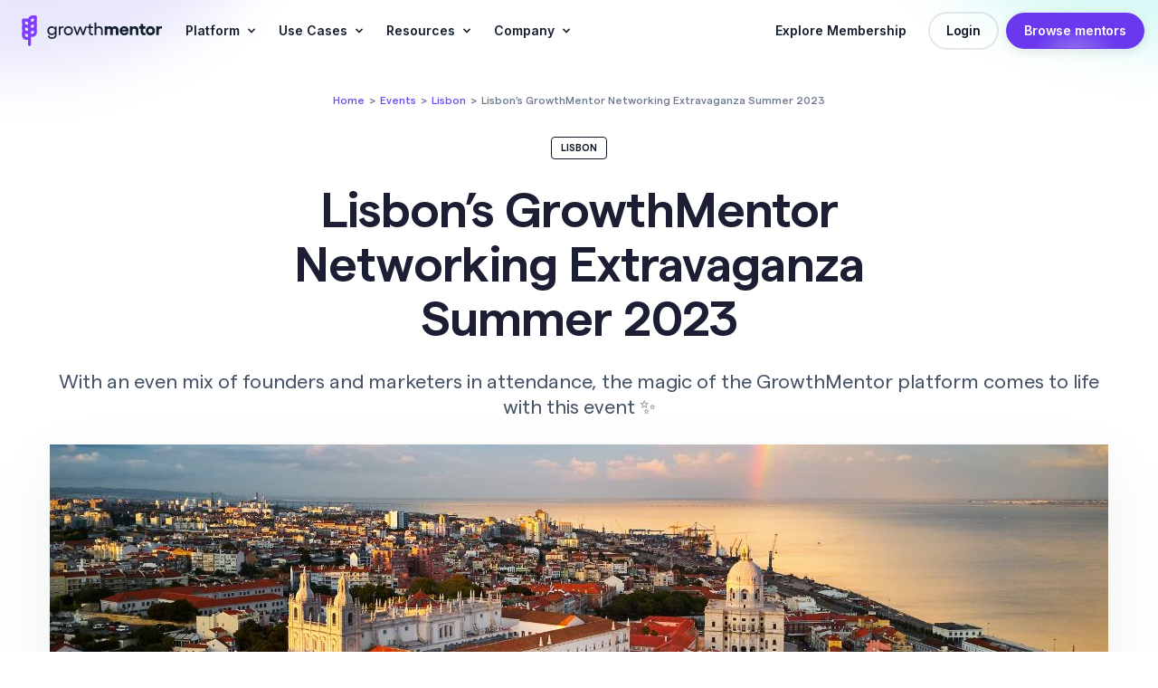

--- FILE ---
content_type: text/html; charset=UTF-8
request_url: https://www.growthmentor.com/events/lisbon-growthmentor-networking-summer-2023/
body_size: 24641
content:
<!doctype html>
<html lang="en" class="no-js">

<head>
    <!-- Google Tag Manager -->
    <script defer>
        (function(w, d, s, l, i) {
            w[l] = w[l] || [];
            w[l].push({
                'gtm.start': new Date().getTime(),
                event: 'gtm.js'
            });
            var f = d.getElementsByTagName(s)[0],
                j = d.createElement(s),
                dl = l != 'dataLayer' ? '&l=' + l : '';
            j.async = true;
            j.src =
                'https://www.googletagmanager.com/gtm.js?id=' + i + dl;
            f.parentNode.insertBefore(j, f);
        })(window, document, 'script', 'dataLayer', 'GTM-MK3GVVH');
    </script>
    <!-- End Google Tag Manager -->

    <meta charset="UTF-8">
    <meta name="viewport" content="width=device-width, initial-scale=1.0" />

                    <meta property="og:image:type" content="image/jpeg" />
        <meta property="og:image" content="https://www.growthmentor.com/wp-content/uploads/2023/06/lisbon-city.jpg">
        <meta name="twitter:image" content="https://www.growthmentor.com/wp-content/uploads/2023/06/lisbon-city.jpg" />

    

    <link rel="preconnect" href="https://fonts.googleapis.com">
    <link rel="preconnect" href="https://fonts.gstatic.com" crossorigin>
    

    <meta name='robots' content='index, follow, max-image-preview:large, max-snippet:-1, max-video-preview:-1' />

	<!-- This site is optimized with the Yoast SEO plugin v20.1 - https://yoast.com/wordpress/plugins/seo/ -->
	<title>Let&#039;s Grow Together: Join Us at Lisbon GrowthMentor Event Summer &#039;23!</title><link rel="preload" data-rocket-preload as="style" href="https://fonts.googleapis.com/css?family=Open%20Sans&#038;display=swap" /><style id="" media="print" onload="this.media='all'">/* cyrillic-ext */
@font-face {
  font-family: 'Open Sans';
  font-style: normal;
  font-weight: 400;
  font-stretch: 100%;
  font-display: swap;
  src: url(/fonts.gstatic.com/s/opensans/v44/memSYaGs126MiZpBA-UvWbX2vVnXBbObj2OVZyOOSr4dVJWUgsjZ0B4taVIUwaEQbjB_mQ.woff2) format('woff2');
  unicode-range: U+0460-052F, U+1C80-1C8A, U+20B4, U+2DE0-2DFF, U+A640-A69F, U+FE2E-FE2F;
}
/* cyrillic */
@font-face {
  font-family: 'Open Sans';
  font-style: normal;
  font-weight: 400;
  font-stretch: 100%;
  font-display: swap;
  src: url(/fonts.gstatic.com/s/opensans/v44/memSYaGs126MiZpBA-UvWbX2vVnXBbObj2OVZyOOSr4dVJWUgsjZ0B4kaVIUwaEQbjB_mQ.woff2) format('woff2');
  unicode-range: U+0301, U+0400-045F, U+0490-0491, U+04B0-04B1, U+2116;
}
/* greek-ext */
@font-face {
  font-family: 'Open Sans';
  font-style: normal;
  font-weight: 400;
  font-stretch: 100%;
  font-display: swap;
  src: url(/fonts.gstatic.com/s/opensans/v44/memSYaGs126MiZpBA-UvWbX2vVnXBbObj2OVZyOOSr4dVJWUgsjZ0B4saVIUwaEQbjB_mQ.woff2) format('woff2');
  unicode-range: U+1F00-1FFF;
}
/* greek */
@font-face {
  font-family: 'Open Sans';
  font-style: normal;
  font-weight: 400;
  font-stretch: 100%;
  font-display: swap;
  src: url(/fonts.gstatic.com/s/opensans/v44/memSYaGs126MiZpBA-UvWbX2vVnXBbObj2OVZyOOSr4dVJWUgsjZ0B4jaVIUwaEQbjB_mQ.woff2) format('woff2');
  unicode-range: U+0370-0377, U+037A-037F, U+0384-038A, U+038C, U+038E-03A1, U+03A3-03FF;
}
/* hebrew */
@font-face {
  font-family: 'Open Sans';
  font-style: normal;
  font-weight: 400;
  font-stretch: 100%;
  font-display: swap;
  src: url(/fonts.gstatic.com/s/opensans/v44/memSYaGs126MiZpBA-UvWbX2vVnXBbObj2OVZyOOSr4dVJWUgsjZ0B4iaVIUwaEQbjB_mQ.woff2) format('woff2');
  unicode-range: U+0307-0308, U+0590-05FF, U+200C-2010, U+20AA, U+25CC, U+FB1D-FB4F;
}
/* math */
@font-face {
  font-family: 'Open Sans';
  font-style: normal;
  font-weight: 400;
  font-stretch: 100%;
  font-display: swap;
  src: url(/fonts.gstatic.com/s/opensans/v44/memSYaGs126MiZpBA-UvWbX2vVnXBbObj2OVZyOOSr4dVJWUgsjZ0B5caVIUwaEQbjB_mQ.woff2) format('woff2');
  unicode-range: U+0302-0303, U+0305, U+0307-0308, U+0310, U+0312, U+0315, U+031A, U+0326-0327, U+032C, U+032F-0330, U+0332-0333, U+0338, U+033A, U+0346, U+034D, U+0391-03A1, U+03A3-03A9, U+03B1-03C9, U+03D1, U+03D5-03D6, U+03F0-03F1, U+03F4-03F5, U+2016-2017, U+2034-2038, U+203C, U+2040, U+2043, U+2047, U+2050, U+2057, U+205F, U+2070-2071, U+2074-208E, U+2090-209C, U+20D0-20DC, U+20E1, U+20E5-20EF, U+2100-2112, U+2114-2115, U+2117-2121, U+2123-214F, U+2190, U+2192, U+2194-21AE, U+21B0-21E5, U+21F1-21F2, U+21F4-2211, U+2213-2214, U+2216-22FF, U+2308-230B, U+2310, U+2319, U+231C-2321, U+2336-237A, U+237C, U+2395, U+239B-23B7, U+23D0, U+23DC-23E1, U+2474-2475, U+25AF, U+25B3, U+25B7, U+25BD, U+25C1, U+25CA, U+25CC, U+25FB, U+266D-266F, U+27C0-27FF, U+2900-2AFF, U+2B0E-2B11, U+2B30-2B4C, U+2BFE, U+3030, U+FF5B, U+FF5D, U+1D400-1D7FF, U+1EE00-1EEFF;
}
/* symbols */
@font-face {
  font-family: 'Open Sans';
  font-style: normal;
  font-weight: 400;
  font-stretch: 100%;
  font-display: swap;
  src: url(/fonts.gstatic.com/s/opensans/v44/memSYaGs126MiZpBA-UvWbX2vVnXBbObj2OVZyOOSr4dVJWUgsjZ0B5OaVIUwaEQbjB_mQ.woff2) format('woff2');
  unicode-range: U+0001-000C, U+000E-001F, U+007F-009F, U+20DD-20E0, U+20E2-20E4, U+2150-218F, U+2190, U+2192, U+2194-2199, U+21AF, U+21E6-21F0, U+21F3, U+2218-2219, U+2299, U+22C4-22C6, U+2300-243F, U+2440-244A, U+2460-24FF, U+25A0-27BF, U+2800-28FF, U+2921-2922, U+2981, U+29BF, U+29EB, U+2B00-2BFF, U+4DC0-4DFF, U+FFF9-FFFB, U+10140-1018E, U+10190-1019C, U+101A0, U+101D0-101FD, U+102E0-102FB, U+10E60-10E7E, U+1D2C0-1D2D3, U+1D2E0-1D37F, U+1F000-1F0FF, U+1F100-1F1AD, U+1F1E6-1F1FF, U+1F30D-1F30F, U+1F315, U+1F31C, U+1F31E, U+1F320-1F32C, U+1F336, U+1F378, U+1F37D, U+1F382, U+1F393-1F39F, U+1F3A7-1F3A8, U+1F3AC-1F3AF, U+1F3C2, U+1F3C4-1F3C6, U+1F3CA-1F3CE, U+1F3D4-1F3E0, U+1F3ED, U+1F3F1-1F3F3, U+1F3F5-1F3F7, U+1F408, U+1F415, U+1F41F, U+1F426, U+1F43F, U+1F441-1F442, U+1F444, U+1F446-1F449, U+1F44C-1F44E, U+1F453, U+1F46A, U+1F47D, U+1F4A3, U+1F4B0, U+1F4B3, U+1F4B9, U+1F4BB, U+1F4BF, U+1F4C8-1F4CB, U+1F4D6, U+1F4DA, U+1F4DF, U+1F4E3-1F4E6, U+1F4EA-1F4ED, U+1F4F7, U+1F4F9-1F4FB, U+1F4FD-1F4FE, U+1F503, U+1F507-1F50B, U+1F50D, U+1F512-1F513, U+1F53E-1F54A, U+1F54F-1F5FA, U+1F610, U+1F650-1F67F, U+1F687, U+1F68D, U+1F691, U+1F694, U+1F698, U+1F6AD, U+1F6B2, U+1F6B9-1F6BA, U+1F6BC, U+1F6C6-1F6CF, U+1F6D3-1F6D7, U+1F6E0-1F6EA, U+1F6F0-1F6F3, U+1F6F7-1F6FC, U+1F700-1F7FF, U+1F800-1F80B, U+1F810-1F847, U+1F850-1F859, U+1F860-1F887, U+1F890-1F8AD, U+1F8B0-1F8BB, U+1F8C0-1F8C1, U+1F900-1F90B, U+1F93B, U+1F946, U+1F984, U+1F996, U+1F9E9, U+1FA00-1FA6F, U+1FA70-1FA7C, U+1FA80-1FA89, U+1FA8F-1FAC6, U+1FACE-1FADC, U+1FADF-1FAE9, U+1FAF0-1FAF8, U+1FB00-1FBFF;
}
/* vietnamese */
@font-face {
  font-family: 'Open Sans';
  font-style: normal;
  font-weight: 400;
  font-stretch: 100%;
  font-display: swap;
  src: url(/fonts.gstatic.com/s/opensans/v44/memSYaGs126MiZpBA-UvWbX2vVnXBbObj2OVZyOOSr4dVJWUgsjZ0B4vaVIUwaEQbjB_mQ.woff2) format('woff2');
  unicode-range: U+0102-0103, U+0110-0111, U+0128-0129, U+0168-0169, U+01A0-01A1, U+01AF-01B0, U+0300-0301, U+0303-0304, U+0308-0309, U+0323, U+0329, U+1EA0-1EF9, U+20AB;
}
/* latin-ext */
@font-face {
  font-family: 'Open Sans';
  font-style: normal;
  font-weight: 400;
  font-stretch: 100%;
  font-display: swap;
  src: url(/fonts.gstatic.com/s/opensans/v44/memSYaGs126MiZpBA-UvWbX2vVnXBbObj2OVZyOOSr4dVJWUgsjZ0B4uaVIUwaEQbjB_mQ.woff2) format('woff2');
  unicode-range: U+0100-02BA, U+02BD-02C5, U+02C7-02CC, U+02CE-02D7, U+02DD-02FF, U+0304, U+0308, U+0329, U+1D00-1DBF, U+1E00-1E9F, U+1EF2-1EFF, U+2020, U+20A0-20AB, U+20AD-20C0, U+2113, U+2C60-2C7F, U+A720-A7FF;
}
/* latin */
@font-face {
  font-family: 'Open Sans';
  font-style: normal;
  font-weight: 400;
  font-stretch: 100%;
  font-display: swap;
  src: url(/fonts.gstatic.com/s/opensans/v44/memSYaGs126MiZpBA-UvWbX2vVnXBbObj2OVZyOOSr4dVJWUgsjZ0B4gaVIUwaEQbjA.woff2) format('woff2');
  unicode-range: U+0000-00FF, U+0131, U+0152-0153, U+02BB-02BC, U+02C6, U+02DA, U+02DC, U+0304, U+0308, U+0329, U+2000-206F, U+20AC, U+2122, U+2191, U+2193, U+2212, U+2215, U+FEFF, U+FFFD;
}
</style><noscript><link rel="stylesheet" href="https://fonts.googleapis.com/css?family=Open%20Sans&#038;display=swap" /></noscript><link rel="preload" data-rocket-preload as="style" href="https://fonts.googleapis.com/css2?family=Inter:wght@400;500;600;700&#038;display=swap" /><style id="" media="print" onload="this.media='all'">/* cyrillic-ext */
@font-face {
  font-family: 'Inter';
  font-style: normal;
  font-weight: 400;
  font-display: swap;
  src: url(/fonts.gstatic.com/s/inter/v20/UcC73FwrK3iLTeHuS_nVMrMxCp50SjIa2JL7W0Q5n-wU.woff2) format('woff2');
  unicode-range: U+0460-052F, U+1C80-1C8A, U+20B4, U+2DE0-2DFF, U+A640-A69F, U+FE2E-FE2F;
}
/* cyrillic */
@font-face {
  font-family: 'Inter';
  font-style: normal;
  font-weight: 400;
  font-display: swap;
  src: url(/fonts.gstatic.com/s/inter/v20/UcC73FwrK3iLTeHuS_nVMrMxCp50SjIa0ZL7W0Q5n-wU.woff2) format('woff2');
  unicode-range: U+0301, U+0400-045F, U+0490-0491, U+04B0-04B1, U+2116;
}
/* greek-ext */
@font-face {
  font-family: 'Inter';
  font-style: normal;
  font-weight: 400;
  font-display: swap;
  src: url(/fonts.gstatic.com/s/inter/v20/UcC73FwrK3iLTeHuS_nVMrMxCp50SjIa2ZL7W0Q5n-wU.woff2) format('woff2');
  unicode-range: U+1F00-1FFF;
}
/* greek */
@font-face {
  font-family: 'Inter';
  font-style: normal;
  font-weight: 400;
  font-display: swap;
  src: url(/fonts.gstatic.com/s/inter/v20/UcC73FwrK3iLTeHuS_nVMrMxCp50SjIa1pL7W0Q5n-wU.woff2) format('woff2');
  unicode-range: U+0370-0377, U+037A-037F, U+0384-038A, U+038C, U+038E-03A1, U+03A3-03FF;
}
/* vietnamese */
@font-face {
  font-family: 'Inter';
  font-style: normal;
  font-weight: 400;
  font-display: swap;
  src: url(/fonts.gstatic.com/s/inter/v20/UcC73FwrK3iLTeHuS_nVMrMxCp50SjIa2pL7W0Q5n-wU.woff2) format('woff2');
  unicode-range: U+0102-0103, U+0110-0111, U+0128-0129, U+0168-0169, U+01A0-01A1, U+01AF-01B0, U+0300-0301, U+0303-0304, U+0308-0309, U+0323, U+0329, U+1EA0-1EF9, U+20AB;
}
/* latin-ext */
@font-face {
  font-family: 'Inter';
  font-style: normal;
  font-weight: 400;
  font-display: swap;
  src: url(/fonts.gstatic.com/s/inter/v20/UcC73FwrK3iLTeHuS_nVMrMxCp50SjIa25L7W0Q5n-wU.woff2) format('woff2');
  unicode-range: U+0100-02BA, U+02BD-02C5, U+02C7-02CC, U+02CE-02D7, U+02DD-02FF, U+0304, U+0308, U+0329, U+1D00-1DBF, U+1E00-1E9F, U+1EF2-1EFF, U+2020, U+20A0-20AB, U+20AD-20C0, U+2113, U+2C60-2C7F, U+A720-A7FF;
}
/* latin */
@font-face {
  font-family: 'Inter';
  font-style: normal;
  font-weight: 400;
  font-display: swap;
  src: url(/fonts.gstatic.com/s/inter/v20/UcC73FwrK3iLTeHuS_nVMrMxCp50SjIa1ZL7W0Q5nw.woff2) format('woff2');
  unicode-range: U+0000-00FF, U+0131, U+0152-0153, U+02BB-02BC, U+02C6, U+02DA, U+02DC, U+0304, U+0308, U+0329, U+2000-206F, U+20AC, U+2122, U+2191, U+2193, U+2212, U+2215, U+FEFF, U+FFFD;
}
/* cyrillic-ext */
@font-face {
  font-family: 'Inter';
  font-style: normal;
  font-weight: 500;
  font-display: swap;
  src: url(/fonts.gstatic.com/s/inter/v20/UcC73FwrK3iLTeHuS_nVMrMxCp50SjIa2JL7W0Q5n-wU.woff2) format('woff2');
  unicode-range: U+0460-052F, U+1C80-1C8A, U+20B4, U+2DE0-2DFF, U+A640-A69F, U+FE2E-FE2F;
}
/* cyrillic */
@font-face {
  font-family: 'Inter';
  font-style: normal;
  font-weight: 500;
  font-display: swap;
  src: url(/fonts.gstatic.com/s/inter/v20/UcC73FwrK3iLTeHuS_nVMrMxCp50SjIa0ZL7W0Q5n-wU.woff2) format('woff2');
  unicode-range: U+0301, U+0400-045F, U+0490-0491, U+04B0-04B1, U+2116;
}
/* greek-ext */
@font-face {
  font-family: 'Inter';
  font-style: normal;
  font-weight: 500;
  font-display: swap;
  src: url(/fonts.gstatic.com/s/inter/v20/UcC73FwrK3iLTeHuS_nVMrMxCp50SjIa2ZL7W0Q5n-wU.woff2) format('woff2');
  unicode-range: U+1F00-1FFF;
}
/* greek */
@font-face {
  font-family: 'Inter';
  font-style: normal;
  font-weight: 500;
  font-display: swap;
  src: url(/fonts.gstatic.com/s/inter/v20/UcC73FwrK3iLTeHuS_nVMrMxCp50SjIa1pL7W0Q5n-wU.woff2) format('woff2');
  unicode-range: U+0370-0377, U+037A-037F, U+0384-038A, U+038C, U+038E-03A1, U+03A3-03FF;
}
/* vietnamese */
@font-face {
  font-family: 'Inter';
  font-style: normal;
  font-weight: 500;
  font-display: swap;
  src: url(/fonts.gstatic.com/s/inter/v20/UcC73FwrK3iLTeHuS_nVMrMxCp50SjIa2pL7W0Q5n-wU.woff2) format('woff2');
  unicode-range: U+0102-0103, U+0110-0111, U+0128-0129, U+0168-0169, U+01A0-01A1, U+01AF-01B0, U+0300-0301, U+0303-0304, U+0308-0309, U+0323, U+0329, U+1EA0-1EF9, U+20AB;
}
/* latin-ext */
@font-face {
  font-family: 'Inter';
  font-style: normal;
  font-weight: 500;
  font-display: swap;
  src: url(/fonts.gstatic.com/s/inter/v20/UcC73FwrK3iLTeHuS_nVMrMxCp50SjIa25L7W0Q5n-wU.woff2) format('woff2');
  unicode-range: U+0100-02BA, U+02BD-02C5, U+02C7-02CC, U+02CE-02D7, U+02DD-02FF, U+0304, U+0308, U+0329, U+1D00-1DBF, U+1E00-1E9F, U+1EF2-1EFF, U+2020, U+20A0-20AB, U+20AD-20C0, U+2113, U+2C60-2C7F, U+A720-A7FF;
}
/* latin */
@font-face {
  font-family: 'Inter';
  font-style: normal;
  font-weight: 500;
  font-display: swap;
  src: url(/fonts.gstatic.com/s/inter/v20/UcC73FwrK3iLTeHuS_nVMrMxCp50SjIa1ZL7W0Q5nw.woff2) format('woff2');
  unicode-range: U+0000-00FF, U+0131, U+0152-0153, U+02BB-02BC, U+02C6, U+02DA, U+02DC, U+0304, U+0308, U+0329, U+2000-206F, U+20AC, U+2122, U+2191, U+2193, U+2212, U+2215, U+FEFF, U+FFFD;
}
/* cyrillic-ext */
@font-face {
  font-family: 'Inter';
  font-style: normal;
  font-weight: 600;
  font-display: swap;
  src: url(/fonts.gstatic.com/s/inter/v20/UcC73FwrK3iLTeHuS_nVMrMxCp50SjIa2JL7W0Q5n-wU.woff2) format('woff2');
  unicode-range: U+0460-052F, U+1C80-1C8A, U+20B4, U+2DE0-2DFF, U+A640-A69F, U+FE2E-FE2F;
}
/* cyrillic */
@font-face {
  font-family: 'Inter';
  font-style: normal;
  font-weight: 600;
  font-display: swap;
  src: url(/fonts.gstatic.com/s/inter/v20/UcC73FwrK3iLTeHuS_nVMrMxCp50SjIa0ZL7W0Q5n-wU.woff2) format('woff2');
  unicode-range: U+0301, U+0400-045F, U+0490-0491, U+04B0-04B1, U+2116;
}
/* greek-ext */
@font-face {
  font-family: 'Inter';
  font-style: normal;
  font-weight: 600;
  font-display: swap;
  src: url(/fonts.gstatic.com/s/inter/v20/UcC73FwrK3iLTeHuS_nVMrMxCp50SjIa2ZL7W0Q5n-wU.woff2) format('woff2');
  unicode-range: U+1F00-1FFF;
}
/* greek */
@font-face {
  font-family: 'Inter';
  font-style: normal;
  font-weight: 600;
  font-display: swap;
  src: url(/fonts.gstatic.com/s/inter/v20/UcC73FwrK3iLTeHuS_nVMrMxCp50SjIa1pL7W0Q5n-wU.woff2) format('woff2');
  unicode-range: U+0370-0377, U+037A-037F, U+0384-038A, U+038C, U+038E-03A1, U+03A3-03FF;
}
/* vietnamese */
@font-face {
  font-family: 'Inter';
  font-style: normal;
  font-weight: 600;
  font-display: swap;
  src: url(/fonts.gstatic.com/s/inter/v20/UcC73FwrK3iLTeHuS_nVMrMxCp50SjIa2pL7W0Q5n-wU.woff2) format('woff2');
  unicode-range: U+0102-0103, U+0110-0111, U+0128-0129, U+0168-0169, U+01A0-01A1, U+01AF-01B0, U+0300-0301, U+0303-0304, U+0308-0309, U+0323, U+0329, U+1EA0-1EF9, U+20AB;
}
/* latin-ext */
@font-face {
  font-family: 'Inter';
  font-style: normal;
  font-weight: 600;
  font-display: swap;
  src: url(/fonts.gstatic.com/s/inter/v20/UcC73FwrK3iLTeHuS_nVMrMxCp50SjIa25L7W0Q5n-wU.woff2) format('woff2');
  unicode-range: U+0100-02BA, U+02BD-02C5, U+02C7-02CC, U+02CE-02D7, U+02DD-02FF, U+0304, U+0308, U+0329, U+1D00-1DBF, U+1E00-1E9F, U+1EF2-1EFF, U+2020, U+20A0-20AB, U+20AD-20C0, U+2113, U+2C60-2C7F, U+A720-A7FF;
}
/* latin */
@font-face {
  font-family: 'Inter';
  font-style: normal;
  font-weight: 600;
  font-display: swap;
  src: url(/fonts.gstatic.com/s/inter/v20/UcC73FwrK3iLTeHuS_nVMrMxCp50SjIa1ZL7W0Q5nw.woff2) format('woff2');
  unicode-range: U+0000-00FF, U+0131, U+0152-0153, U+02BB-02BC, U+02C6, U+02DA, U+02DC, U+0304, U+0308, U+0329, U+2000-206F, U+20AC, U+2122, U+2191, U+2193, U+2212, U+2215, U+FEFF, U+FFFD;
}
/* cyrillic-ext */
@font-face {
  font-family: 'Inter';
  font-style: normal;
  font-weight: 700;
  font-display: swap;
  src: url(/fonts.gstatic.com/s/inter/v20/UcC73FwrK3iLTeHuS_nVMrMxCp50SjIa2JL7W0Q5n-wU.woff2) format('woff2');
  unicode-range: U+0460-052F, U+1C80-1C8A, U+20B4, U+2DE0-2DFF, U+A640-A69F, U+FE2E-FE2F;
}
/* cyrillic */
@font-face {
  font-family: 'Inter';
  font-style: normal;
  font-weight: 700;
  font-display: swap;
  src: url(/fonts.gstatic.com/s/inter/v20/UcC73FwrK3iLTeHuS_nVMrMxCp50SjIa0ZL7W0Q5n-wU.woff2) format('woff2');
  unicode-range: U+0301, U+0400-045F, U+0490-0491, U+04B0-04B1, U+2116;
}
/* greek-ext */
@font-face {
  font-family: 'Inter';
  font-style: normal;
  font-weight: 700;
  font-display: swap;
  src: url(/fonts.gstatic.com/s/inter/v20/UcC73FwrK3iLTeHuS_nVMrMxCp50SjIa2ZL7W0Q5n-wU.woff2) format('woff2');
  unicode-range: U+1F00-1FFF;
}
/* greek */
@font-face {
  font-family: 'Inter';
  font-style: normal;
  font-weight: 700;
  font-display: swap;
  src: url(/fonts.gstatic.com/s/inter/v20/UcC73FwrK3iLTeHuS_nVMrMxCp50SjIa1pL7W0Q5n-wU.woff2) format('woff2');
  unicode-range: U+0370-0377, U+037A-037F, U+0384-038A, U+038C, U+038E-03A1, U+03A3-03FF;
}
/* vietnamese */
@font-face {
  font-family: 'Inter';
  font-style: normal;
  font-weight: 700;
  font-display: swap;
  src: url(/fonts.gstatic.com/s/inter/v20/UcC73FwrK3iLTeHuS_nVMrMxCp50SjIa2pL7W0Q5n-wU.woff2) format('woff2');
  unicode-range: U+0102-0103, U+0110-0111, U+0128-0129, U+0168-0169, U+01A0-01A1, U+01AF-01B0, U+0300-0301, U+0303-0304, U+0308-0309, U+0323, U+0329, U+1EA0-1EF9, U+20AB;
}
/* latin-ext */
@font-face {
  font-family: 'Inter';
  font-style: normal;
  font-weight: 700;
  font-display: swap;
  src: url(/fonts.gstatic.com/s/inter/v20/UcC73FwrK3iLTeHuS_nVMrMxCp50SjIa25L7W0Q5n-wU.woff2) format('woff2');
  unicode-range: U+0100-02BA, U+02BD-02C5, U+02C7-02CC, U+02CE-02D7, U+02DD-02FF, U+0304, U+0308, U+0329, U+1D00-1DBF, U+1E00-1E9F, U+1EF2-1EFF, U+2020, U+20A0-20AB, U+20AD-20C0, U+2113, U+2C60-2C7F, U+A720-A7FF;
}
/* latin */
@font-face {
  font-family: 'Inter';
  font-style: normal;
  font-weight: 700;
  font-display: swap;
  src: url(/fonts.gstatic.com/s/inter/v20/UcC73FwrK3iLTeHuS_nVMrMxCp50SjIa1ZL7W0Q5nw.woff2) format('woff2');
  unicode-range: U+0000-00FF, U+0131, U+0152-0153, U+02BB-02BC, U+02C6, U+02DA, U+02DC, U+0304, U+0308, U+0329, U+2000-206F, U+20AC, U+2122, U+2191, U+2193, U+2212, U+2215, U+FEFF, U+FFFD;
}
</style><noscript><link rel="stylesheet" href="https://fonts.googleapis.com/css2?family=Inter:wght@400;500;600;700&#038;display=swap" /></noscript>
<link rel="preload" as="font" href="https://www.growthmentor.com/wp-content/themes/growthmentor/fonts/matter-semi-bold.woff2" crossorigin>
<link rel="preload" as="font" href="https://www.growthmentor.com/wp-content/themes/growthmentor/fonts/matter-regular.woff2" crossorigin>
<link rel="preload" as="font" href="https://www.growthmentor.com/wp-content/themes/growthmentor/fonts/matter-medium.woff2" crossorigin><link rel="preload" data-rocket-preload as="image" href="https://www.growthmentor.com/wp-content/themes/growthmentor/images/events-single-bg.svg" fetchpriority="high">
	<meta name="description" content="Sign up for Lisbon&#039;s GrowthMentor Summer &#039;23 Event. Amplify your startup with a community of entrepreneurs and valuable connections." />
	<link rel="canonical" href="https://www.growthmentor.com/events/lisbon-growthmentor-networking-summer-2023/" />
	<meta property="og:locale" content="en_US" />
	<meta property="og:type" content="article" />
	<meta property="og:title" content="Let&#039;s Grow Together: Join Us at Lisbon GrowthMentor Event Summer &#039;23!" />
	<meta property="og:description" content="Sign up for Lisbon&#039;s GrowthMentor Summer &#039;23 Event. Amplify your startup with a community of entrepreneurs and valuable connections." />
	<meta property="og:url" content="https://www.growthmentor.com/events/lisbon-growthmentor-networking-summer-2023/" />
	<meta property="og:site_name" content="GrowthMentor" />
	<meta property="article:modified_time" content="2023-06-20T10:22:08+00:00" />
	<meta name="twitter:card" content="summary_large_image" />
	<script type="application/ld+json" class="yoast-schema-graph">{"@context":"https://schema.org","@graph":[{"@type":"WebPage","@id":"https://www.growthmentor.com/events/lisbon-growthmentor-networking-summer-2023/","url":"https://www.growthmentor.com/events/lisbon-growthmentor-networking-summer-2023/","name":"Let's Grow Together: Join Us at Lisbon GrowthMentor Event Summer '23!","isPartOf":{"@id":"https://www.growthmentor.com/#website"},"datePublished":"2023-06-09T08:11:30+00:00","dateModified":"2023-06-20T10:22:08+00:00","description":"Sign up for Lisbon's GrowthMentor Summer '23 Event. Amplify your startup with a community of entrepreneurs and valuable connections.","breadcrumb":{"@id":"https://www.growthmentor.com/events/lisbon-growthmentor-networking-summer-2023/#breadcrumb"},"inLanguage":"en-US","potentialAction":[{"@type":"ReadAction","target":["https://www.growthmentor.com/events/lisbon-growthmentor-networking-summer-2023/"]}]},{"@type":"BreadcrumbList","@id":"https://www.growthmentor.com/events/lisbon-growthmentor-networking-summer-2023/#breadcrumb","itemListElement":[{"@type":"ListItem","position":1,"name":"Home","item":"https://www.growthmentor.com/"},{"@type":"ListItem","position":2,"name":"Events","item":"https://www.growthmentor.com/blog/events/"},{"@type":"ListItem","position":3,"name":"Lisbon&#8217;s GrowthMentor Networking Extravaganza Summer 2023"}]},{"@type":"WebSite","@id":"https://www.growthmentor.com/#website","url":"https://www.growthmentor.com/","name":"GrowthMentor","description":"","publisher":{"@id":"https://www.growthmentor.com/#organization"},"potentialAction":[{"@type":"SearchAction","target":{"@type":"EntryPoint","urlTemplate":"https://www.growthmentor.com/?s={search_term_string}"},"query-input":"required name=search_term_string"}],"inLanguage":"en-US"},{"@type":"Organization","@id":"https://www.growthmentor.com/#organization","name":"GrowthMentor","url":"https://www.growthmentor.com/","logo":{"@type":"ImageObject","inLanguage":"en-US","@id":"https://www.growthmentor.com/#/schema/logo/image/","url":"https://www.growthmentor.com/wp-content/uploads/2020/08/logo-white.svg","contentUrl":"https://www.growthmentor.com/wp-content/uploads/2020/08/logo-white.svg","caption":"GrowthMentor"},"image":{"@id":"https://www.growthmentor.com/#/schema/logo/image/"}}]}</script>
	<!-- / Yoast SEO plugin. -->


<link href='https://fonts.gstatic.com' crossorigin rel='preconnect' />
<style type="text/css">
img.wp-smiley,
img.emoji {
	display: inline !important;
	border: none !important;
	box-shadow: none !important;
	height: 1em !important;
	width: 1em !important;
	margin: 0 0.07em !important;
	vertical-align: -0.1em !important;
	background: none !important;
	padding: 0 !important;
}
</style>
	<link rel='stylesheet' id='wp-block-library-css' href='https://www.growthmentor.com/wp-includes/css/dist/block-library/style.min.css?ver=6.1.9' type='text/css' media='all' />
<link rel='stylesheet' id='classic-theme-styles-css' href='https://www.growthmentor.com/wp-includes/css/classic-themes.min.css?ver=1' type='text/css' media='all' />
<style id='global-styles-inline-css' type='text/css'>
body{--wp--preset--color--black: #000000;--wp--preset--color--cyan-bluish-gray: #abb8c3;--wp--preset--color--white: #ffffff;--wp--preset--color--pale-pink: #f78da7;--wp--preset--color--vivid-red: #cf2e2e;--wp--preset--color--luminous-vivid-orange: #ff6900;--wp--preset--color--luminous-vivid-amber: #fcb900;--wp--preset--color--light-green-cyan: #7bdcb5;--wp--preset--color--vivid-green-cyan: #00d084;--wp--preset--color--pale-cyan-blue: #8ed1fc;--wp--preset--color--vivid-cyan-blue: #0693e3;--wp--preset--color--vivid-purple: #9b51e0;--wp--preset--gradient--vivid-cyan-blue-to-vivid-purple: linear-gradient(135deg,rgba(6,147,227,1) 0%,rgb(155,81,224) 100%);--wp--preset--gradient--light-green-cyan-to-vivid-green-cyan: linear-gradient(135deg,rgb(122,220,180) 0%,rgb(0,208,130) 100%);--wp--preset--gradient--luminous-vivid-amber-to-luminous-vivid-orange: linear-gradient(135deg,rgba(252,185,0,1) 0%,rgba(255,105,0,1) 100%);--wp--preset--gradient--luminous-vivid-orange-to-vivid-red: linear-gradient(135deg,rgba(255,105,0,1) 0%,rgb(207,46,46) 100%);--wp--preset--gradient--very-light-gray-to-cyan-bluish-gray: linear-gradient(135deg,rgb(238,238,238) 0%,rgb(169,184,195) 100%);--wp--preset--gradient--cool-to-warm-spectrum: linear-gradient(135deg,rgb(74,234,220) 0%,rgb(151,120,209) 20%,rgb(207,42,186) 40%,rgb(238,44,130) 60%,rgb(251,105,98) 80%,rgb(254,248,76) 100%);--wp--preset--gradient--blush-light-purple: linear-gradient(135deg,rgb(255,206,236) 0%,rgb(152,150,240) 100%);--wp--preset--gradient--blush-bordeaux: linear-gradient(135deg,rgb(254,205,165) 0%,rgb(254,45,45) 50%,rgb(107,0,62) 100%);--wp--preset--gradient--luminous-dusk: linear-gradient(135deg,rgb(255,203,112) 0%,rgb(199,81,192) 50%,rgb(65,88,208) 100%);--wp--preset--gradient--pale-ocean: linear-gradient(135deg,rgb(255,245,203) 0%,rgb(182,227,212) 50%,rgb(51,167,181) 100%);--wp--preset--gradient--electric-grass: linear-gradient(135deg,rgb(202,248,128) 0%,rgb(113,206,126) 100%);--wp--preset--gradient--midnight: linear-gradient(135deg,rgb(2,3,129) 0%,rgb(40,116,252) 100%);--wp--preset--duotone--dark-grayscale: url('#wp-duotone-dark-grayscale');--wp--preset--duotone--grayscale: url('#wp-duotone-grayscale');--wp--preset--duotone--purple-yellow: url('#wp-duotone-purple-yellow');--wp--preset--duotone--blue-red: url('#wp-duotone-blue-red');--wp--preset--duotone--midnight: url('#wp-duotone-midnight');--wp--preset--duotone--magenta-yellow: url('#wp-duotone-magenta-yellow');--wp--preset--duotone--purple-green: url('#wp-duotone-purple-green');--wp--preset--duotone--blue-orange: url('#wp-duotone-blue-orange');--wp--preset--font-size--small: 13px;--wp--preset--font-size--medium: 20px;--wp--preset--font-size--large: 36px;--wp--preset--font-size--x-large: 42px;--wp--preset--spacing--20: 0.44rem;--wp--preset--spacing--30: 0.67rem;--wp--preset--spacing--40: 1rem;--wp--preset--spacing--50: 1.5rem;--wp--preset--spacing--60: 2.25rem;--wp--preset--spacing--70: 3.38rem;--wp--preset--spacing--80: 5.06rem;}:where(.is-layout-flex){gap: 0.5em;}body .is-layout-flow > .alignleft{float: left;margin-inline-start: 0;margin-inline-end: 2em;}body .is-layout-flow > .alignright{float: right;margin-inline-start: 2em;margin-inline-end: 0;}body .is-layout-flow > .aligncenter{margin-left: auto !important;margin-right: auto !important;}body .is-layout-constrained > .alignleft{float: left;margin-inline-start: 0;margin-inline-end: 2em;}body .is-layout-constrained > .alignright{float: right;margin-inline-start: 2em;margin-inline-end: 0;}body .is-layout-constrained > .aligncenter{margin-left: auto !important;margin-right: auto !important;}body .is-layout-constrained > :where(:not(.alignleft):not(.alignright):not(.alignfull)){max-width: var(--wp--style--global--content-size);margin-left: auto !important;margin-right: auto !important;}body .is-layout-constrained > .alignwide{max-width: var(--wp--style--global--wide-size);}body .is-layout-flex{display: flex;}body .is-layout-flex{flex-wrap: wrap;align-items: center;}body .is-layout-flex > *{margin: 0;}:where(.wp-block-columns.is-layout-flex){gap: 2em;}.has-black-color{color: var(--wp--preset--color--black) !important;}.has-cyan-bluish-gray-color{color: var(--wp--preset--color--cyan-bluish-gray) !important;}.has-white-color{color: var(--wp--preset--color--white) !important;}.has-pale-pink-color{color: var(--wp--preset--color--pale-pink) !important;}.has-vivid-red-color{color: var(--wp--preset--color--vivid-red) !important;}.has-luminous-vivid-orange-color{color: var(--wp--preset--color--luminous-vivid-orange) !important;}.has-luminous-vivid-amber-color{color: var(--wp--preset--color--luminous-vivid-amber) !important;}.has-light-green-cyan-color{color: var(--wp--preset--color--light-green-cyan) !important;}.has-vivid-green-cyan-color{color: var(--wp--preset--color--vivid-green-cyan) !important;}.has-pale-cyan-blue-color{color: var(--wp--preset--color--pale-cyan-blue) !important;}.has-vivid-cyan-blue-color{color: var(--wp--preset--color--vivid-cyan-blue) !important;}.has-vivid-purple-color{color: var(--wp--preset--color--vivid-purple) !important;}.has-black-background-color{background-color: var(--wp--preset--color--black) !important;}.has-cyan-bluish-gray-background-color{background-color: var(--wp--preset--color--cyan-bluish-gray) !important;}.has-white-background-color{background-color: var(--wp--preset--color--white) !important;}.has-pale-pink-background-color{background-color: var(--wp--preset--color--pale-pink) !important;}.has-vivid-red-background-color{background-color: var(--wp--preset--color--vivid-red) !important;}.has-luminous-vivid-orange-background-color{background-color: var(--wp--preset--color--luminous-vivid-orange) !important;}.has-luminous-vivid-amber-background-color{background-color: var(--wp--preset--color--luminous-vivid-amber) !important;}.has-light-green-cyan-background-color{background-color: var(--wp--preset--color--light-green-cyan) !important;}.has-vivid-green-cyan-background-color{background-color: var(--wp--preset--color--vivid-green-cyan) !important;}.has-pale-cyan-blue-background-color{background-color: var(--wp--preset--color--pale-cyan-blue) !important;}.has-vivid-cyan-blue-background-color{background-color: var(--wp--preset--color--vivid-cyan-blue) !important;}.has-vivid-purple-background-color{background-color: var(--wp--preset--color--vivid-purple) !important;}.has-black-border-color{border-color: var(--wp--preset--color--black) !important;}.has-cyan-bluish-gray-border-color{border-color: var(--wp--preset--color--cyan-bluish-gray) !important;}.has-white-border-color{border-color: var(--wp--preset--color--white) !important;}.has-pale-pink-border-color{border-color: var(--wp--preset--color--pale-pink) !important;}.has-vivid-red-border-color{border-color: var(--wp--preset--color--vivid-red) !important;}.has-luminous-vivid-orange-border-color{border-color: var(--wp--preset--color--luminous-vivid-orange) !important;}.has-luminous-vivid-amber-border-color{border-color: var(--wp--preset--color--luminous-vivid-amber) !important;}.has-light-green-cyan-border-color{border-color: var(--wp--preset--color--light-green-cyan) !important;}.has-vivid-green-cyan-border-color{border-color: var(--wp--preset--color--vivid-green-cyan) !important;}.has-pale-cyan-blue-border-color{border-color: var(--wp--preset--color--pale-cyan-blue) !important;}.has-vivid-cyan-blue-border-color{border-color: var(--wp--preset--color--vivid-cyan-blue) !important;}.has-vivid-purple-border-color{border-color: var(--wp--preset--color--vivid-purple) !important;}.has-vivid-cyan-blue-to-vivid-purple-gradient-background{background: var(--wp--preset--gradient--vivid-cyan-blue-to-vivid-purple) !important;}.has-light-green-cyan-to-vivid-green-cyan-gradient-background{background: var(--wp--preset--gradient--light-green-cyan-to-vivid-green-cyan) !important;}.has-luminous-vivid-amber-to-luminous-vivid-orange-gradient-background{background: var(--wp--preset--gradient--luminous-vivid-amber-to-luminous-vivid-orange) !important;}.has-luminous-vivid-orange-to-vivid-red-gradient-background{background: var(--wp--preset--gradient--luminous-vivid-orange-to-vivid-red) !important;}.has-very-light-gray-to-cyan-bluish-gray-gradient-background{background: var(--wp--preset--gradient--very-light-gray-to-cyan-bluish-gray) !important;}.has-cool-to-warm-spectrum-gradient-background{background: var(--wp--preset--gradient--cool-to-warm-spectrum) !important;}.has-blush-light-purple-gradient-background{background: var(--wp--preset--gradient--blush-light-purple) !important;}.has-blush-bordeaux-gradient-background{background: var(--wp--preset--gradient--blush-bordeaux) !important;}.has-luminous-dusk-gradient-background{background: var(--wp--preset--gradient--luminous-dusk) !important;}.has-pale-ocean-gradient-background{background: var(--wp--preset--gradient--pale-ocean) !important;}.has-electric-grass-gradient-background{background: var(--wp--preset--gradient--electric-grass) !important;}.has-midnight-gradient-background{background: var(--wp--preset--gradient--midnight) !important;}.has-small-font-size{font-size: var(--wp--preset--font-size--small) !important;}.has-medium-font-size{font-size: var(--wp--preset--font-size--medium) !important;}.has-large-font-size{font-size: var(--wp--preset--font-size--large) !important;}.has-x-large-font-size{font-size: var(--wp--preset--font-size--x-large) !important;}
.wp-block-navigation a:where(:not(.wp-element-button)){color: inherit;}
:where(.wp-block-columns.is-layout-flex){gap: 2em;}
.wp-block-pullquote{font-size: 1.5em;line-height: 1.6;}
</style>
<link data-minify="1" rel='stylesheet' id='contact-form-7-css' href='https://www.growthmentor.com/wp-content/cache/min/1/wp-content/plugins/contact-form-7/includes/css/styles.css?ver=1767795672' type='text/css' media='all' />
<link data-minify="1" rel='stylesheet' id='app.css-css' href='https://www.growthmentor.com/wp-content/cache/min/1/wp-content/themes/growthmentor/css/app.css?ver=1767795672' type='text/css' media='all' />
<link data-minify="1" rel='stylesheet' id='wpdreams-asl-basic-css' href='https://www.growthmentor.com/wp-content/cache/min/1/wp-content/plugins/ajax-search-lite/css/style.basic.css?ver=1767795672' type='text/css' media='all' />
<link data-minify="1" rel='stylesheet' id='wpdreams-asl-instance-css' href='https://www.growthmentor.com/wp-content/cache/min/1/wp-content/plugins/ajax-search-lite/css/style-underline.css?ver=1767795672' type='text/css' media='all' />
<script type='text/javascript' id='jquery-core-js-extra'>
/* <![CDATA[ */
var mytheme = {"template_url":"https:\/\/www.growthmentor.com\/wp-content\/themes\/growthmentor"};
/* ]]> */
</script>
<script type='text/javascript' src='https://www.growthmentor.com/wp-content/plugins/jquery-updater/js/jquery-3.7.1.min.js?ver=3.7.1' id='jquery-core-js'></script>
<script type='text/javascript' src='https://www.growthmentor.com/wp-content/plugins/jquery-updater/js/jquery-migrate-3.5.2.min.js?ver=3.5.2' id='jquery-migrate-js'></script>
<script type='text/javascript' id='kodex-posts-likes-js-extra'>
/* <![CDATA[ */
var kodex_posts_likes = {"ajaxurl":"https:\/\/www.growthmentor.com\/wp-admin\/admin-ajax.php"};
/* ]]> */
</script>
<script type='text/javascript' src='https://www.growthmentor.com/wp-content/plugins/kodex-posts-likes/public/js/kodex-posts-likes-public.js?ver=2.5.0' id='kodex-posts-likes-js'></script>
<script type='text/javascript' src='https://www.growthmentor.com/wp-content/themes/growthmentor/js/app.js?ver=1724162884' id='app.js-js'></script>
<link rel="https://api.w.org/" href="https://www.growthmentor.com/wp-json/" /><link rel="alternate" type="application/json" href="https://www.growthmentor.com/wp-json/wp/v2/events/35286" /><link rel="EditURI" type="application/rsd+xml" title="RSD" href="https://www.growthmentor.com/xmlrpc.php?rsd" />
<link rel="wlwmanifest" type="application/wlwmanifest+xml" href="https://www.growthmentor.com/wp-includes/wlwmanifest.xml" />
<meta name="generator" content="WordPress 6.1.9" />
<link rel='shortlink' href='https://www.growthmentor.com/?p=35286' />
<link rel="alternate" type="application/json+oembed" href="https://www.growthmentor.com/wp-json/oembed/1.0/embed?url=https%3A%2F%2Fwww.growthmentor.com%2Fevents%2Flisbon-growthmentor-networking-summer-2023%2F" />
<link rel="alternate" type="text/xml+oembed" href="https://www.growthmentor.com/wp-json/oembed/1.0/embed?url=https%3A%2F%2Fwww.growthmentor.com%2Fevents%2Flisbon-growthmentor-networking-summer-2023%2F&#038;format=xml" />
				<link rel="preconnect" href="https://fonts.gstatic.com" crossorigin />
				
				
							            <style>
				            
					div[id*='ajaxsearchlitesettings'].searchsettings .asl_option_inner label {
						font-size: 0px !important;
						color: rgba(0, 0, 0, 0);
					}
					div[id*='ajaxsearchlitesettings'].searchsettings .asl_option_inner label:after {
						font-size: 11px !important;
						position: absolute;
						top: 0;
						left: 0;
						z-index: 1;
					}
					.asl_w_container {
						width: 100%;
						margin: 0px 0px 0px 0px;
						min-width: 200px;
					}
					div[id*='ajaxsearchlite'].asl_m {
						width: 100%;
					}
					div[id*='ajaxsearchliteres'].wpdreams_asl_results div.resdrg span.highlighted {
						font-weight: bold;
						color: rgba(217, 49, 43, 1);
						background-color: rgba(238, 238, 238, 1);
					}
					div[id*='ajaxsearchliteres'].wpdreams_asl_results .results img.asl_image {
						width: 70px;
						height: 70px;
						object-fit: cover;
					}
					div.asl_r .results {
						max-height: none;
					}
				
							.asl_w, .asl_w * {font-family:inherit !important;}
							.asl_m input[type=search]::placeholder{font-family:inherit !important;}
							.asl_m input[type=search]::-webkit-input-placeholder{font-family:inherit !important;}
							.asl_m input[type=search]::-moz-placeholder{font-family:inherit !important;}
							.asl_m input[type=search]:-ms-input-placeholder{font-family:inherit !important;}
						
						div.asl_r.asl_w.vertical .results .item::after {
							display: block;
							position: absolute;
							bottom: 0;
							content: '';
							height: 1px;
							width: 100%;
							background: #D8D8D8;
						}
						div.asl_r.asl_w.vertical .results .item.asl_last_item::after {
							display: none;
						}
								            </style>
			            <link rel="icon" href="https://www.growthmentor.com/wp-content/uploads/2020/03/cropped-apple-icon-57x57-1-1-150x150.png" sizes="32x32" />
<link rel="icon" href="https://www.growthmentor.com/wp-content/uploads/2020/03/cropped-apple-icon-57x57-1-1-300x300.png" sizes="192x192" />
<link rel="apple-touch-icon" href="https://www.growthmentor.com/wp-content/uploads/2020/03/cropped-apple-icon-57x57-1-1-300x300.png" />
<meta name="msapplication-TileImage" content="https://www.growthmentor.com/wp-content/uploads/2020/03/cropped-apple-icon-57x57-1-1-300x300.png" />
<noscript><style id="rocket-lazyload-nojs-css">.rll-youtube-player, [data-lazy-src]{display:none !important;}</style></noscript>
    <script defer type="text/javascript">
        var adminAjax = "https://www.growthmentor.com/wp-admin/admin-ajax.php";
    </script>
<style id="rocket-lazyrender-inline-css">[data-wpr-lazyrender] {content-visibility: auto;}</style></head>

<body class="events-template-default single single-events postid-35286 wp-custom-logo">

    <!-- Google Tag Manager (noscript) -->
    <noscript><iframe src="https://www.googletagmanager.com/ns.html?id=GTM-MK3GVVH" height="0" width="0" style="display:none;visibility:hidden"></iframe></noscript>
    <!-- End Google Tag Manager (noscript) -->

    
        <div  class="search-overlay"></div>

        <div  class="layout wrap slide">

            
            
                <header  class="header-updated">
                    <div  class="container">

                        <div class="header-row">
                            <div class="left-col">
                                <div class="header-logo">
                                    <a href="/" class="img-link">logo image<img src="https://www.growthmentor.com/wp-content/uploads/2022/12/logo-secondary.svg" alt="" style="width: 143px; height: 31px;"></a>                                </div>
                                <nav class="header-main-nav nav-ng">
            <div class="nav-item nav-has-drop first-item">
            <span class="parent nav-parent-link nav-link">Platform</span>            <div class="nav-dropdown-holder">
                <div class="nav-dropdown">
                    <span class="nav-back">Back</span>
                    <div class="drop-row">
                        <div class="col-content">
                            <div class="subtitle">Platform</div>                            <div class="item-title">Overview</div>
                                                            <ul class="links-icons-list">
                                                                            <li class="item">
                                                                                            <a href="https://www.growthmentor.com/platform#ai">
                                                    <div class="icon-holder"><img src="https://www.growthmentor.com/wp-content/uploads/2024/06/icon-holder.svg" alt="" ></div>                                                    AI Matching                                                </a>
                                                                                    </li>
                                                                            <li class="item">
                                                                                            <a href="https://www.growthmentor.com/platform#community">
                                                    <div class="icon-holder"><img src="https://www.growthmentor.com/wp-content/uploads/2024/06/icon-holder-1.svg" alt="" ></div>                                                    Slack Community                                                </a>
                                                                                    </li>
                                                                            <li class="item">
                                                                                            <a href="https://www.growthmentor.com/platform#ai">
                                                    <div class="icon-holder"><img src="https://www.growthmentor.com/wp-content/uploads/2024/06/icon-holder-2.svg" alt="" ></div>                                                    Help Requests                                                </a>
                                                                                    </li>
                                                                            <li class="item">
                                                                                            <a href="https://www.growthmentor.com/platform#community">
                                                    <div class="icon-holder"><img src="https://www.growthmentor.com/wp-content/uploads/2024/06/icon-holder-3.svg" alt="" ></div>                                                    Community Networking                                                </a>
                                                                                    </li>
                                                                            <li class="item">
                                                                                            <a href="https://www.growthmentor.com/platform#features">
                                                    <div class="icon-holder"><img src="https://www.growthmentor.com/wp-content/uploads/2024/06/icon-holder-4.svg" alt="" ></div>                                                    Video Room                                                </a>
                                                                                    </li>
                                                                    </ul>
                            
                            <a href="https://www.growthmentor.com/platform/" target="_self" class="link-chevron">Explore all features</a>                        </div>
                        <div class="col-content">
                            <div class="cols-holder">
                                <div class="col-block">
                                    <div class="item-title lg"><p><strong>See how GrowthMentor works</strong></p>
</div>                                                                        <a href="/platform" target="_self" class="btn btn-purple btn-white-gr">Platform Overview</a>                                </div>

                                <div class="col-block image-col">
                                    <img src="https://www.growthmentor.com/wp-content/uploads/2024/08/screenshot-holder-opt.jpg" alt="" >                                </div>
                            </div>
                        </div>
                    </div>
                </div>
            </div>
        </div>
    
            <div class="nav-item nav-has-drop second-item">
            <span class="parent nav-parent-link nav-link">Use Cases</span>            <div class="nav-dropdown-holder">
                <div class="nav-dropdown">
                    <span class="nav-back">Back</span>
                    <div class="drop-row">
                        <div class="col-content">
                            <div class="subtitle">By Role</div>
                                                            <ul class="links-list">
                                                                            <li class="item">
                                                                                            <a href="/mentors/founders" target="_self">Founders</a>                                                                                    </li>
                                                                            <li class="item">
                                                                                            <a href="/mentors/marketing" target="_self">Marketers</a>                                                                                    </li>
                                                                            <li class="item">
                                                                                            <a href="/mentors/product-management" target="_self">Product Managers</a>                                                                                    </li>
                                                                            <li class="item">
                                                                                            <a href="/teams" target="_self">Teams</a>                                                                                    </li>
                                                                            <li class="item">
                                                                                            <a href="/venture-capital" target="_self">Venture Capital</a>                                                                                    </li>
                                                                    </ul>
                                                    </div>
                        <div class="col-content">
                            <div class="cols-holder">
                                <div class="col-block">
                                    <div class="subtitle">By Challenge</div>
                                                                            <ul class="links-list sm cols">
                                                                                            <li class="item">
                                                                                                            <a href="https://www.growthmentor.com/mentors/product-market-fit" target="_self">Product Market Fit</a>                                                                                                    </li>
                                                                                            <li class="item">
                                                                                                            <a href="https://www.growthmentor.com/mentors/startup-funding/" target="_self">Raising Funding</a>                                                                                                    </li>
                                                                                            <li class="item">
                                                                                                            <a href="/mentors/growth-strategy/" target="_self">Growth Strategy</a>                                                                                                    </li>
                                                                                            <li class="item">
                                                                                                            <a href="/mentors/operations/" target="_self">Scaling Operations</a>                                                                                                    </li>
                                                                                            <li class="item">
                                                                                                            <a href="/mentors/sales" target="_self">Sales Strategy</a>                                                                                                    </li>
                                                                                            <li class="item">
                                                                                                            <a href="/mentors/product-roadmapping" target="_self">Product Roadmapping</a>                                                                                                    </li>
                                                                                            <li class="item">
                                                                                                            <a href="/mentors/go-to-market-strategy" target="_self">Go to Market Strategy</a>                                                                                                    </li>
                                                                                            <li class="item">
                                                                                                            <a href="/mentors/personal-upskilling/" target="_self">Personal Upskilling</a>                                                                                                    </li>
                                                                                            <li class="item">
                                                                                                            <a href="/mentors/team-building/" target="_self">Team Building</a>                                                                                                    </li>
                                                                                            <li class="item">
                                                                                                            <a href="/mentors/getting-first-customers/" target="_self">Getting First Customers</a>                                                                                                    </li>
                                                                                    </ul>
                                                                    </div>

                                <div class="col-block bg-block">
                                    <div class="holder">
                                        <div class="subtitle">Self-guided tour</div>                                        <div class="item-title">See the GrowthMentor platform in action in a brief product overview.</div>
                                        <a href="https://growth-mentors.navattic.com/6w1cpwx4m" target="_self" class="link-chevron">Start tour now</a>                                    </div>

                                    <div class="image-block"><img src="https://www.growthmentor.com/wp-content/uploads/2024/06/Frame-913.png" alt="" ></div>                                </div>
                            </div>
                        </div>
                    </div>
                </div>
            </div>
        </div>
    
            <div class="nav-item nav-has-drop third-item">
            <span class="parent nav-parent-link nav-link">Resources</span>            <div class="nav-dropdown-holder">
                <div class="nav-dropdown">
                    <span class="nav-back">Back</span>
                    <div class="drop-row">
                        <div class="col-content">
                            <div class="subtitle">Resources</div>
                                                            <ul class="links-list">
                                                                            <li class="item">
                                                                                            <a href="/blog/" target="_self">Blog</a>                                                                                    </li>
                                                                            <li class="item">
                                                                                            <a href="/podcasts/" target="_self">Podcasts</a>                                                                                    </li>
                                                                            <li class="item">
                                                                                            <a href="/glossary/" target="_self">Glossary</a>                                                                                    </li>
                                                                            <li class="item">
                                                                                            <a href="/videos/" target="_self">Video Library</a>                                                                                    </li>
                                                                            <li class="item">
                                                                                            <a href="https://app.growthmentor.com/partner-deals/" target="_self">Partner Deals</a>                                                                                    </li>
                                                                    </ul>
                                                    </div>
                        <div class="col-content">
                            <div class="posts-block">
                                                                    <div class="subtitle">
                                        <div class="icon"><img src="https://www.growthmentor.com/wp-content/uploads/2024/06/icon_Holder.svg" alt="" ></div>                                        GrowthMentor Live                                    </div>
                                
                                                                <div class="posts-holder">
                                                                        <a href="https://www.growthmentor.com/videos/the-startups-guide-to-team-training/" class="card-video">
                                                                                                                            <div class="card-media">
                                                <img width="570" height="280" src="https://www.growthmentor.com/wp-content/uploads/2024/07/Team-Training-Cover.png" class="attachment-post-thumbnail size-post-thumbnail wp-post-image" alt="" decoding="async"  srcset="https://www.growthmentor.com/wp-content/uploads/2024/07/Team-Training-Cover.png 570w, https://www.growthmentor.com/wp-content/uploads/2024/07/Team-Training-Cover-300x147.png 300w" sizes="(max-width: 570px) 100vw, 570px" />                                            </div>
                                                                                <div class="card-body">
                                            <h3 class="title h4">GrowthMentor LIVE: The Startup&#8217;s Guide to Team Training</h3>
                                            <span class="date">1 Jul 2024, 16:20 CET</span>

                                            <div class="info-block">
                                                <div class="item-wrap">
                                                                                                                                                                                                                                    <div class="item">
                                                                <div class="image-block">
                                                                    <img width="300" height="300" src="https://www.growthmentor.com/wp-content/uploads/2024/05/Mischa-van-Wieringen.jpeg" class="attachment-post-thumbnail size-post-thumbnail wp-post-image" alt="" decoding="async"  srcset="https://www.growthmentor.com/wp-content/uploads/2024/05/Mischa-van-Wieringen.jpeg 300w, https://www.growthmentor.com/wp-content/uploads/2024/05/Mischa-van-Wieringen-150x150.jpeg 150w, https://www.growthmentor.com/wp-content/uploads/2024/05/Mischa-van-Wieringen-120x120.jpeg 120w" sizes="(max-width: 300px) 100vw, 300px" />                                                                </div>
                                                                <div class="expert-info">
                                                                    <span class="name">Video by: Mischa van Wieringen</span>
                                                                    <span class="position">fCOO, Head of Operations</span>
                                                                </div>
                                                            </div>
                                                                                                                                                                                                                    </div>
                                                                                                    <div class="duration-holder">
                                                        <span class="label">Time</span>
                                                        <span class="duration">54:55</span>
                                                    </div>
                                                                                            </div>
                                        </div>
                                    </a>
                                                                        <a href="https://www.growthmentor.com/videos/growthmentor-live-exploring-mental-health-in-tech/" class="card-video">
                                                                                                                            <div class="card-media">
                                                <img width="480" height="360" src="https://www.growthmentor.com/wp-content/uploads/2024/06/hqdefault.jpg" class="attachment-post-thumbnail size-post-thumbnail wp-post-image" alt="" decoding="async"  srcset="https://www.growthmentor.com/wp-content/uploads/2024/06/hqdefault.jpg 480w, https://www.growthmentor.com/wp-content/uploads/2024/06/hqdefault-300x225.jpg 300w" sizes="(max-width: 480px) 100vw, 480px" />                                            </div>
                                                                                <div class="card-body">
                                            <h3 class="title h4">GrowthMentor LIVE: Exploring Mental Health In Tech</h3>
                                            <span class="date">20 Jun 2024, 17:00 CET</span>

                                            <div class="info-block">
                                                <div class="item-wrap">
                                                                                                                                                                                                                                    <div class="item">
                                                                <div class="image-block">
                                                                    <img width="300" height="300" src="https://www.growthmentor.com/wp-content/uploads/2020/10/Helen-Peatfield-profile-pic.png" class="attachment-post-thumbnail size-post-thumbnail wp-post-image" alt="" decoding="async"  srcset="https://www.growthmentor.com/wp-content/uploads/2020/10/Helen-Peatfield-profile-pic.png 300w, https://www.growthmentor.com/wp-content/uploads/2020/10/Helen-Peatfield-profile-pic-150x150.png 150w" sizes="(max-width: 300px) 100vw, 300px" />                                                                </div>
                                                                <div class="expert-info">
                                                                    <span class="name">Video by: Helen Peatfield</span>
                                                                    <span class="position">Conversion Copywriter</span>
                                                                </div>
                                                            </div>
                                                                                                                                                                                                                    </div>
                                                                                                    <div class="duration-holder">
                                                        <span class="label">Time</span>
                                                        <span class="duration">52 minutes</span>
                                                    </div>
                                                                                            </div>
                                        </div>
                                    </a>
                                                                        <a href="https://www.growthmentor.com/videos/non-obvious-ways-to-boost-revenue/" class="card-video">
                                                                                                                            <div class="card-media">
                                                <img width="570" height="280" src="https://www.growthmentor.com/wp-content/uploads/2024/06/nonobviousways-to-boost-revenue-thumbnail.png" class="attachment-post-thumbnail size-post-thumbnail wp-post-image" alt="nonobviousways to boost revenue thumbnail" decoding="async"  srcset="https://www.growthmentor.com/wp-content/uploads/2024/06/nonobviousways-to-boost-revenue-thumbnail.png 570w, https://www.growthmentor.com/wp-content/uploads/2024/06/nonobviousways-to-boost-revenue-thumbnail-300x147.png 300w" sizes="(max-width: 570px) 100vw, 570px" />                                            </div>
                                                                                <div class="card-body">
                                            <h3 class="title h4">GrowthMentor LIVE: Non-Obvious Ways to Grow Your App Revenue</h3>
                                            <span class="date">12 Jun 2024, 19:40 CET</span>

                                            <div class="info-block">
                                                <div class="item-wrap">
                                                                                                                                                                                                                                    <div class="item">
                                                                <div class="image-block">
                                                                    <img width="160" height="160" src="https://www.growthmentor.com/wp-content/uploads/2022/04/Vahe-Baghdasaryan-e1657618920233.png" class="attachment-post-thumbnail size-post-thumbnail wp-post-image" alt="vahe-baghdasaryan" decoding="async"  />                                                                </div>
                                                                <div class="expert-info">
                                                                    <span class="name">Video by: Vahe Baghdasaryan</span>
                                                                    <span class="position">Senior Growth Marketing Manager</span>
                                                                </div>
                                                            </div>
                                                                                                                                                                                                                    </div>
                                                                                                    <div class="duration-holder">
                                                        <span class="label">Time</span>
                                                        <span class="duration">58 minutes</span>
                                                    </div>
                                                                                            </div>
                                        </div>
                                    </a>
                                                                    </div>

                                <a href="/videos/" target="_self" class="link-chevron">view all</a>                            </div>
                        </div>
                    </div>
                </div>
            </div>
        </div>
    
            <div class="nav-item nav-has-drop fouth-item">
            <span class="parent nav-parent-link nav-link">Company</span>            <div class="nav-dropdown-holder">
                <div class="nav-dropdown">
                    <span class="nav-back">Back</span>
                    <div class="drop-row">
                        <div class="col-content">
                            <div class="subtitle">About</div>
                                                            <ul class="links-list">
                                                                            <li class="item">
                                                                                            <a href="/about" target="_self">Company</a>                                                                                    </li>
                                                                            <li class="item">
                                                                                            <a href="/wall-of-love/" target="_self">Wall of Love</a>                                                                                    </li>
                                                                            <li class="item">
                                                                                            <a href="/customer-stories/" target="_self">Customer Stories</a>                                                                                    </li>
                                                                            <li class="item">
                                                                                            <a href="/become-a-growthmentor/" target="_self">Become a Mentor</a>                                                                                    </li>
                                                                            <li class="item">
                                                                                            <a href="https://app.growthmentor.com/cities" target="_self">City Squads</a>                                                                                    </li>
                                                                    </ul>
                                                    </div>
                        <div class="col-content">
                            <div class="posts-block">
                                                                    <div class="subtitle">
                                        <div class="icon"><img src="https://www.growthmentor.com/wp-content/uploads/2024/06/icon_Holder-1.svg" alt="" ></div>                                        Local Events                                    </div>
                                
                                <div class="posts-holder">
                                
                                    
                                            <a href="https://www.growthmentor.com/events/london-startup-breakfast-december-2025/" class="event">
                                                <div class="card-media">
                                                    <img src="https://www.growthmentor.com/wp-content/uploads/2023/09/london-startup-scene.jpg" alt="" >
                                                </div>
                                                <div class="content">
                                                    <h2 class="title">London GrowthMentor × Oinas Startup Breakfast</h2>
                                                    <div class="loc-row">
                                                        <div class="date">Wed 10th December, 2025</div>
                                                        <div class="location">103 Farringdon Road</div>
                                                    </div>

                                                    <div class="mentors-wrap">
                                                                                                                                                                                                                                        <div class="thumb-item">
                                                            <img width="300" height="300" src="https://www.growthmentor.com/wp-content/uploads/2025/04/Erika-Hakala.jpeg" class="attachment-post-thumbnail size-post-thumbnail wp-post-image" alt="Erika Hakala" decoding="async"  srcset="https://www.growthmentor.com/wp-content/uploads/2025/04/Erika-Hakala.jpeg 300w, https://www.growthmentor.com/wp-content/uploads/2025/04/Erika-Hakala-150x150.jpeg 150w, https://www.growthmentor.com/wp-content/uploads/2025/04/Erika-Hakala-120x120.jpeg 120w" sizes="(max-width: 300px) 100vw, 300px" />                                                            </div>
                                                                                                                                                                                                                            </div>
                                                </div>
                                            </a>
                                        
                                            <a href="https://www.growthmentor.com/events/lisbon-startup-networking-oct-2025/" class="event">
                                                <div class="card-media">
                                                    <img src="https://www.growthmentor.com/wp-content/uploads/2023/06/lisbon-city.jpg" alt="" >
                                                </div>
                                                <div class="content">
                                                    <h2 class="title">Lisbon Startup Networking October 2025</h2>
                                                    <div class="loc-row">
                                                        <div class="date">Sun 26th October, 2025</div>
                                                        <div class="location">Crafty Corner, Travessa de Corpo Santo n15, Lisbon</div>
                                                    </div>

                                                    <div class="mentors-wrap">
                                                                                                                                                                                                                                        <div class="thumb-item">
                                                            <img width="300" height="300" src="data:image/svg+xml,%3Csvg%20xmlns='http://www.w3.org/2000/svg'%20viewBox='0%200%20300%20300'%3E%3C/svg%3E" class="attachment-post-thumbnail size-post-thumbnail wp-post-image" alt="" decoding="async" data-lazy-srcset="https://www.growthmentor.com/wp-content/uploads/2022/04/Maria-JD-Sirotkina.png 300w, https://www.growthmentor.com/wp-content/uploads/2022/04/Maria-JD-Sirotkina-150x150.png 150w, https://www.growthmentor.com/wp-content/uploads/2022/04/Maria-JD-Sirotkina-120x120.png 120w" data-lazy-sizes="(max-width: 300px) 100vw, 300px" data-lazy-src="https://www.growthmentor.com/wp-content/uploads/2022/04/Maria-JD-Sirotkina.png" /><noscript><img width="300" height="300" src="https://www.growthmentor.com/wp-content/uploads/2022/04/Maria-JD-Sirotkina.png" class="attachment-post-thumbnail size-post-thumbnail wp-post-image" alt="" decoding="async" loading="lazy" srcset="https://www.growthmentor.com/wp-content/uploads/2022/04/Maria-JD-Sirotkina.png 300w, https://www.growthmentor.com/wp-content/uploads/2022/04/Maria-JD-Sirotkina-150x150.png 150w, https://www.growthmentor.com/wp-content/uploads/2022/04/Maria-JD-Sirotkina-120x120.png 120w" sizes="(max-width: 300px) 100vw, 300px" /></noscript>                                                            </div>
                                                                                                                                                                                <div class="thumb-item">
                                                            <img width="300" height="300" src="data:image/svg+xml,%3Csvg%20xmlns='http://www.w3.org/2000/svg'%20viewBox='0%200%20300%20300'%3E%3C/svg%3E" class="attachment-post-thumbnail size-post-thumbnail wp-post-image" alt="" decoding="async" data-lazy-srcset="https://www.growthmentor.com/wp-content/uploads/2020/10/Foti-Panagiotakopoulos-profile-pic.png 300w, https://www.growthmentor.com/wp-content/uploads/2020/10/Foti-Panagiotakopoulos-profile-pic-150x150.png 150w" data-lazy-sizes="(max-width: 300px) 100vw, 300px" data-lazy-src="https://www.growthmentor.com/wp-content/uploads/2020/10/Foti-Panagiotakopoulos-profile-pic.png" /><noscript><img width="300" height="300" src="https://www.growthmentor.com/wp-content/uploads/2020/10/Foti-Panagiotakopoulos-profile-pic.png" class="attachment-post-thumbnail size-post-thumbnail wp-post-image" alt="" decoding="async" loading="lazy" srcset="https://www.growthmentor.com/wp-content/uploads/2020/10/Foti-Panagiotakopoulos-profile-pic.png 300w, https://www.growthmentor.com/wp-content/uploads/2020/10/Foti-Panagiotakopoulos-profile-pic-150x150.png 150w" sizes="(max-width: 300px) 100vw, 300px" /></noscript>                                                            </div>
                                                                                                                                                                                                                            </div>
                                                </div>
                                            </a>
                                        
                                            <a href="https://www.growthmentor.com/events/growthmentor-saastock-europe-2025/" class="event">
                                                <div class="card-media">
                                                    <img src="https://www.growthmentor.com/wp-content/uploads/2024/05/dublin-startup-scene.jpg" alt="Dublin landscape" >
                                                </div>
                                                <div class="content">
                                                    <h2 class="title">GrowthMentor @ SaaStock Europe 2025</h2>
                                                    <div class="loc-row">
                                                        <div class="date">Tue 14th October, 2025</div>
                                                        <div class="location">Royal Dublin Society, Dublin</div>
                                                    </div>

                                                    <div class="mentors-wrap">
                                                                                                                                                                                                                                        <div class="thumb-item">
                                                            <img width="300" height="300" src="data:image/svg+xml,%3Csvg%20xmlns='http://www.w3.org/2000/svg'%20viewBox='0%200%20300%20300'%3E%3C/svg%3E" class="attachment-post-thumbnail size-post-thumbnail wp-post-image" alt="" decoding="async" data-lazy-srcset="https://www.growthmentor.com/wp-content/uploads/2020/10/Vassilena-Valchanova.png 300w, https://www.growthmentor.com/wp-content/uploads/2020/10/Vassilena-Valchanova-150x150.png 150w, https://www.growthmentor.com/wp-content/uploads/2020/10/Vassilena-Valchanova-120x120.png 120w" data-lazy-sizes="(max-width: 300px) 100vw, 300px" data-lazy-src="https://www.growthmentor.com/wp-content/uploads/2020/10/Vassilena-Valchanova.png" /><noscript><img width="300" height="300" src="https://www.growthmentor.com/wp-content/uploads/2020/10/Vassilena-Valchanova.png" class="attachment-post-thumbnail size-post-thumbnail wp-post-image" alt="" decoding="async" loading="lazy" srcset="https://www.growthmentor.com/wp-content/uploads/2020/10/Vassilena-Valchanova.png 300w, https://www.growthmentor.com/wp-content/uploads/2020/10/Vassilena-Valchanova-150x150.png 150w, https://www.growthmentor.com/wp-content/uploads/2020/10/Vassilena-Valchanova-120x120.png 120w" sizes="(max-width: 300px) 100vw, 300px" /></noscript>                                                            </div>
                                                                                                                                                                                <div class="thumb-item">
                                                            <img width="300" height="300" src="data:image/svg+xml,%3Csvg%20xmlns='http://www.w3.org/2000/svg'%20viewBox='0%200%20300%20300'%3E%3C/svg%3E" class="attachment-post-thumbnail size-post-thumbnail wp-post-image" alt="Ryan Turner" decoding="async" data-lazy-srcset="https://www.growthmentor.com/wp-content/uploads/2024/12/Ryan-Turner.jpeg 300w, https://www.growthmentor.com/wp-content/uploads/2024/12/Ryan-Turner-150x150.jpeg 150w, https://www.growthmentor.com/wp-content/uploads/2024/12/Ryan-Turner-120x120.jpeg 120w" data-lazy-sizes="(max-width: 300px) 100vw, 300px" data-lazy-src="https://www.growthmentor.com/wp-content/uploads/2024/12/Ryan-Turner.jpeg" /><noscript><img width="300" height="300" src="https://www.growthmentor.com/wp-content/uploads/2024/12/Ryan-Turner.jpeg" class="attachment-post-thumbnail size-post-thumbnail wp-post-image" alt="Ryan Turner" decoding="async" loading="lazy" srcset="https://www.growthmentor.com/wp-content/uploads/2024/12/Ryan-Turner.jpeg 300w, https://www.growthmentor.com/wp-content/uploads/2024/12/Ryan-Turner-150x150.jpeg 150w, https://www.growthmentor.com/wp-content/uploads/2024/12/Ryan-Turner-120x120.jpeg 120w" sizes="(max-width: 300px) 100vw, 300px" /></noscript>                                                            </div>
                                                                                                                                                                                <div class="thumb-item">
                                                            <img width="160" height="160" src="data:image/svg+xml,%3Csvg%20xmlns='http://www.w3.org/2000/svg'%20viewBox='0%200%20160%20160'%3E%3C/svg%3E" class="attachment-post-thumbnail size-post-thumbnail wp-post-image" alt="" decoding="async" data-lazy-src="https://www.growthmentor.com/wp-content/uploads/2020/10/Jason-Barbato-profile-pic-e1657620922962.jpg" /><noscript><img width="160" height="160" src="https://www.growthmentor.com/wp-content/uploads/2020/10/Jason-Barbato-profile-pic-e1657620922962.jpg" class="attachment-post-thumbnail size-post-thumbnail wp-post-image" alt="" decoding="async" loading="lazy" /></noscript>                                                            </div>
                                                                                                                                                                                <div class="thumb-item">
                                                            <img width="750" height="750" src="data:image/svg+xml,%3Csvg%20xmlns='http://www.w3.org/2000/svg'%20viewBox='0%200%20750%20750'%3E%3C/svg%3E" class="attachment-post-thumbnail size-post-thumbnail wp-post-image" alt="Pablo Asensio" decoding="async" data-lazy-srcset="https://www.growthmentor.com/wp-content/uploads/2024/03/Pablo-Asensio.png 750w, https://www.growthmentor.com/wp-content/uploads/2024/03/Pablo-Asensio-300x300.png 300w, https://www.growthmentor.com/wp-content/uploads/2024/03/Pablo-Asensio-150x150.png 150w, https://www.growthmentor.com/wp-content/uploads/2024/03/Pablo-Asensio-120x120.png 120w" data-lazy-sizes="(max-width: 750px) 100vw, 750px" data-lazy-src="https://www.growthmentor.com/wp-content/uploads/2024/03/Pablo-Asensio.png" /><noscript><img width="750" height="750" src="https://www.growthmentor.com/wp-content/uploads/2024/03/Pablo-Asensio.png" class="attachment-post-thumbnail size-post-thumbnail wp-post-image" alt="Pablo Asensio" decoding="async" loading="lazy" srcset="https://www.growthmentor.com/wp-content/uploads/2024/03/Pablo-Asensio.png 750w, https://www.growthmentor.com/wp-content/uploads/2024/03/Pablo-Asensio-300x300.png 300w, https://www.growthmentor.com/wp-content/uploads/2024/03/Pablo-Asensio-150x150.png 150w, https://www.growthmentor.com/wp-content/uploads/2024/03/Pablo-Asensio-120x120.png 120w" sizes="(max-width: 750px) 100vw, 750px" /></noscript>                                                            </div>
                                                                                                                                                                                <div class="thumb-item">
                                                            <img width="300" height="298" src="data:image/svg+xml,%3Csvg%20xmlns='http://www.w3.org/2000/svg'%20viewBox='0%200%20300%20298'%3E%3C/svg%3E" class="attachment-post-thumbnail size-post-thumbnail wp-post-image" alt="" decoding="async" data-lazy-srcset="https://www.growthmentor.com/wp-content/uploads/2022/05/Pawel-Sokolowski.png 300w, https://www.growthmentor.com/wp-content/uploads/2022/05/Pawel-Sokolowski-150x150.png 150w, https://www.growthmentor.com/wp-content/uploads/2022/05/Pawel-Sokolowski-120x120.png 120w" data-lazy-sizes="(max-width: 300px) 100vw, 300px" data-lazy-src="https://www.growthmentor.com/wp-content/uploads/2022/05/Pawel-Sokolowski.png" /><noscript><img width="300" height="298" src="https://www.growthmentor.com/wp-content/uploads/2022/05/Pawel-Sokolowski.png" class="attachment-post-thumbnail size-post-thumbnail wp-post-image" alt="" decoding="async" loading="lazy" srcset="https://www.growthmentor.com/wp-content/uploads/2022/05/Pawel-Sokolowski.png 300w, https://www.growthmentor.com/wp-content/uploads/2022/05/Pawel-Sokolowski-150x150.png 150w, https://www.growthmentor.com/wp-content/uploads/2022/05/Pawel-Sokolowski-120x120.png 120w" sizes="(max-width: 300px) 100vw, 300px" /></noscript>                                                            </div>
                                                                                                                                                                                <div class="thumb-item">
                                                            <img width="300" height="300" src="data:image/svg+xml,%3Csvg%20xmlns='http://www.w3.org/2000/svg'%20viewBox='0%200%20300%20300'%3E%3C/svg%3E" class="attachment-post-thumbnail size-post-thumbnail wp-post-image" alt="" decoding="async" data-lazy-srcset="https://www.growthmentor.com/wp-content/uploads/2020/10/Foti-Panagiotakopoulos-profile-pic.png 300w, https://www.growthmentor.com/wp-content/uploads/2020/10/Foti-Panagiotakopoulos-profile-pic-150x150.png 150w" data-lazy-sizes="(max-width: 300px) 100vw, 300px" data-lazy-src="https://www.growthmentor.com/wp-content/uploads/2020/10/Foti-Panagiotakopoulos-profile-pic.png" /><noscript><img width="300" height="300" src="https://www.growthmentor.com/wp-content/uploads/2020/10/Foti-Panagiotakopoulos-profile-pic.png" class="attachment-post-thumbnail size-post-thumbnail wp-post-image" alt="" decoding="async" loading="lazy" srcset="https://www.growthmentor.com/wp-content/uploads/2020/10/Foti-Panagiotakopoulos-profile-pic.png 300w, https://www.growthmentor.com/wp-content/uploads/2020/10/Foti-Panagiotakopoulos-profile-pic-150x150.png 150w" sizes="(max-width: 300px) 100vw, 300px" /></noscript>                                                            </div>
                                                                                                                                                                                <div class="thumb-item">
                                                            <img width="300" height="300" src="data:image/svg+xml,%3Csvg%20xmlns='http://www.w3.org/2000/svg'%20viewBox='0%200%20300%20300'%3E%3C/svg%3E" class="attachment-post-thumbnail size-post-thumbnail wp-post-image" alt="" decoding="async" data-lazy-srcset="https://www.growthmentor.com/wp-content/uploads/2022/04/Jessica-Volbrecht.jpg 300w, https://www.growthmentor.com/wp-content/uploads/2022/04/Jessica-Volbrecht-150x150.jpg 150w, https://www.growthmentor.com/wp-content/uploads/2022/04/Jessica-Volbrecht-120x120.jpg 120w" data-lazy-sizes="(max-width: 300px) 100vw, 300px" data-lazy-src="https://www.growthmentor.com/wp-content/uploads/2022/04/Jessica-Volbrecht.jpg" /><noscript><img width="300" height="300" src="https://www.growthmentor.com/wp-content/uploads/2022/04/Jessica-Volbrecht.jpg" class="attachment-post-thumbnail size-post-thumbnail wp-post-image" alt="" decoding="async" loading="lazy" srcset="https://www.growthmentor.com/wp-content/uploads/2022/04/Jessica-Volbrecht.jpg 300w, https://www.growthmentor.com/wp-content/uploads/2022/04/Jessica-Volbrecht-150x150.jpg 150w, https://www.growthmentor.com/wp-content/uploads/2022/04/Jessica-Volbrecht-120x120.jpg 120w" sizes="(max-width: 300px) 100vw, 300px" /></noscript>                                                            </div>
                                                                                                                                                                                <div class="thumb-item">
                                                            <img width="160" height="135" src="data:image/svg+xml,%3Csvg%20xmlns='http://www.w3.org/2000/svg'%20viewBox='0%200%20160%20135'%3E%3C/svg%3E" class="attachment-post-thumbnail size-post-thumbnail wp-post-image" alt="" decoding="async" data-lazy-src="https://www.growthmentor.com/wp-content/uploads/2022/05/Olya-Ryabinina-e1657620314426.jpg" /><noscript><img width="160" height="135" src="https://www.growthmentor.com/wp-content/uploads/2022/05/Olya-Ryabinina-e1657620314426.jpg" class="attachment-post-thumbnail size-post-thumbnail wp-post-image" alt="" decoding="async" loading="lazy" /></noscript>                                                            </div>
                                                                                                                                                                                                                            </div>
                                                </div>
                                            </a>
                                                                        </div>

                                <a href="/events/" target="_self" class="link-chevron">view all</a>                            </div>
                        </div>
                    </div>
                </div>
            </div>
        </div>
    
    <div class="nav-item d-lg-none">
                    <a class="nav-link" href="https://www.growthmentor.com/pricing/" target="_self">Explore Membership</a>
            </div>
        <a href="https://app.growthmentor.com/users/sign_in" target="_self" class="btn btn-outline-purple login d-lg-none">Login</a>
        <a href="https://app.growthmentor.com/search" target="_self" class="create-acc btn btn-purple d-lg-none">Browse mentors</a>
</nav>                            </div>
                            <div class="right-col">
                                <div class="secondary-links d-none d-lg-flex">
                                                                            <a class="nav-link explore-link" href="https://www.growthmentor.com/pricing/" target="_self">Explore Membership</a>
                                                                                                            <a href="https://app.growthmentor.com/users/sign_in" target="_self" class="btn btn-outline-purple login">Login</a>
                                                                        <a href="https://app.growthmentor.com/search" target="_self" class="create-acc btn btn-purple">Browse mentors</a>                                </div>
                                <button class="navbar-toggler js-toggle-nav" type="button" data-toggle="collapse" data-target="#main-menu" aria-controls="main-menu" aria-expanded="false" aria-label="Toggle navigation">
                                    <span></span>
                                </button>
                            </div>
                        </div>

                    </div>
                </header>

            
            <main >

            
<section  class="section section-single-event-banner">
    <div  class="container">
        <div xmlns:v="http://rdf.data-vocabulary.org/#">
                        <ul class="breadcrumb">

                <li class="home"><span property="itemListElement" typeof="ListItem"><a property="item" typeof="WebPage" title="Go to Growth Mentor." href="https://www.growthmentor.com" class="home"><span property="name">Home</span></a>
                        <meta property="position" content="1">
                    </span></li>
                <li class="archive post-events-archive"><span property="itemListElement" typeof="ListItem"><a property="item" typeof="WebPage" title="Go to Events." href="https://www.growthmentor.com/events/" class="archive post-events-archive"><span property="name">Events</span></a>
                        <meta property="position" content="2">
                    </span></li>
                <li class="taxonomy event-city"><span property="itemListElement" typeof="ListItem"><a property="item" typeof="WebPage" title="Go to the lisbon Event City archives." href="https://www.growthmentor.com/location/lisbon" class="taxonomy event-city"><span property="name">Lisbon</span></a>
                        <meta property="position" content="3">
                    </span></li>
                <li class="post post-events current-item"><span property="itemListElement" typeof="ListItem"><span property="name" class="post post-events current-item">Lisbon&#8217;s GrowthMentor Networking Extravaganza Summer 2023</span>
                        <meta property="url" content="https://www.growthmentor.com/events/lisbon-growthmentor-networking-summer-2023/">
                        <meta property="position" content="4">
                    </span></li>
            </ul>
        </div>


        <div class="label-wrap"><span class="label">Lisbon</span></div>
        <h1 class="page-title">Lisbon&#8217;s GrowthMentor Networking Extravaganza Summer 2023</h1>
        <div class="description">With an even mix of founders and marketers in attendance, the magic of the GrowthMentor platform comes to life with this event ✨</div>
        <div class="promo-block">
                            <div class="media">
                    <img src="https://www.growthmentor.com/wp-content/uploads/2023/06/lisbon-city.jpg" alt="promo banner image">
                </div>
                        <div class="content">
                <div class="content-items">
                                        <div class="item">
                        <span class="time">7:00 pm</span>
                    </div>
                    <div class="item">
                        <span class="date">Wed 14th June, 2023</span>
                    </div>
                    <div class="item">
                        <span class="address">Selina Secret Garden Beco Carrasco nº1 1200-096 Lisbon Portugal</span>
                    </div>
                </div>
                                    <div class="action">
                        <a href="https://www.eventbrite.com/e/lisbon-startup-networking-tickets-637419417637?aff=ebdsoporgprofile" class="btn btn-purple btn-chevron">Eventbrite page</a>
                    </div>
                            </div>
        </div>
    </div>
</section>

<section  class="section section-single-event">
    <div class="container">
        <div class="inner-content">
            <p>Lisbon Meetup #2 is comin&#8217; at ya!</p>
<p>Anyone who is down to chat about start-ups and business growth is welcome to this event.</p>
<p>Space is limited and tickets are expected to sell out, so please RSVP responsibly.</p>
<p>The GrowthMentor Community consists of a solid mix of founders and marketers with a dash of product managers and UX designers. The atmosphere of our meetups would definitely be classified as lively 🎉</p>
<p>Lisbon-based Growth Mentors will be in the house and ready to chat all things growth and startups. Many collabs have come from our meetups not to mention new friendships formed 🙂</p>
<p>Curious about what topics are generally discussed at our events? Pretty much the same things that are discussed on the platform. These are the topics of the calls booked on the GrowthMentor platform in the last year.</p>
<p><img decoding="async" class="alignnone size-full wp-image-35216" src="data:image/svg+xml,%3Csvg%20xmlns='http://www.w3.org/2000/svg'%20viewBox='0%200%20720%20452'%3E%3C/svg%3E" alt="" width="720" height="452" data-lazy-srcset="https://www.growthmentor.com/wp-content/uploads/2023/05/https___cdn.evbuc_.com_images_362081079_1172032083223_1_original.jpg 720w, https://www.growthmentor.com/wp-content/uploads/2023/05/https___cdn.evbuc_.com_images_362081079_1172032083223_1_original-300x188.jpg 300w" data-lazy-sizes="(max-width: 720px) 100vw, 720px" data-lazy-src="https://www.growthmentor.com/wp-content/uploads/2023/05/https___cdn.evbuc_.com_images_362081079_1172032083223_1_original.jpg" /><noscript><img decoding="async" class="alignnone size-full wp-image-35216" src="https://www.growthmentor.com/wp-content/uploads/2023/05/https___cdn.evbuc_.com_images_362081079_1172032083223_1_original.jpg" alt="" width="720" height="452" srcset="https://www.growthmentor.com/wp-content/uploads/2023/05/https___cdn.evbuc_.com_images_362081079_1172032083223_1_original.jpg 720w, https://www.growthmentor.com/wp-content/uploads/2023/05/https___cdn.evbuc_.com_images_362081079_1172032083223_1_original-300x188.jpg 300w" sizes="(max-width: 720px) 100vw, 720px" /></noscript></p>
<p>Mentors on our platform are highly vetted and one of the biggest characteristics we look for during the interview process is the genuine desire to help others. SO there is no need to be nervous, these folks are super friendly and knowledgeable.</p>
        </div>
        <div class="squad-block">
            <div class="title">Want to network with the best startup people in Lisbon? </div>                            <div class="action">
                    <a href="https://app.growthmentor.com/cities/lisbon" class="btn btn-outline-purple">Join the Lisbon City Squad</a>
                </div>
                    </div>

                    <div class="mentors-block">
                <h3 class="title">Mentors participating</h3>
                <div class="mentors-list">
                    
                        <div class="mentor-item">
                            <div class="media">
                                <img width="300" height="300" src="data:image/svg+xml,%3Csvg%20xmlns='http://www.w3.org/2000/svg'%20viewBox='0%200%20300%20300'%3E%3C/svg%3E" class="attachment-303x304 size-303x304 wp-post-image" alt="" decoding="async" data-lazy-srcset="https://www.growthmentor.com/wp-content/uploads/2020/10/Mark-Colgan-Profile-pic.jpg 300w, https://www.growthmentor.com/wp-content/uploads/2020/10/Mark-Colgan-Profile-pic-150x150.jpg 150w" data-lazy-sizes="(max-width: 300px) 100vw, 300px" data-lazy-src="https://www.growthmentor.com/wp-content/uploads/2020/10/Mark-Colgan-Profile-pic.jpg" /><noscript><img width="300" height="300" src="https://www.growthmentor.com/wp-content/uploads/2020/10/Mark-Colgan-Profile-pic.jpg" class="attachment-303x304 size-303x304 wp-post-image" alt="" decoding="async" loading="lazy" srcset="https://www.growthmentor.com/wp-content/uploads/2020/10/Mark-Colgan-Profile-pic.jpg 300w, https://www.growthmentor.com/wp-content/uploads/2020/10/Mark-Colgan-Profile-pic-150x150.jpg 150w" sizes="(max-width: 300px) 100vw, 300px" /></noscript>                                <div class="info">
                                    <p>Let&#8217;s talk if you need pointing in the right direction with: ✔ Lead sourcing strategies ✔ Building a predictable &amp; scalable outbound sales process ✔ Digital PR / Podcasts ✔ All things Marketing Automation related ✔ B2B SaaS Product Onboarding ✔ Egyptian Technofunk</p>
                                </div>
                            </div>
                            <div class="content">
                                <div class="name">Mark Colgan</div>                                <div class="position">B2B SaaS | Outbound Sales, Product Onboarding, Brand Building via Podcasts & Marketing Automation | Techstars '18</div>                                <div class="action">
                                    <a href="https://app.growthmentor.com/mark-colgan" class="btn btn-purple btn-chevron-lg">View Profile</a>
                                </div>
                            </div>
                        </div>

                    
                        <div class="mentor-item">
                            <div class="media">
                                <img width="300" height="300" src="data:image/svg+xml,%3Csvg%20xmlns='http://www.w3.org/2000/svg'%20viewBox='0%200%20300%20300'%3E%3C/svg%3E" class="attachment-303x304 size-303x304 wp-post-image" alt="" decoding="async" data-lazy-srcset="https://www.growthmentor.com/wp-content/uploads/2022/04/Maria-JD-Sirotkina.png 300w, https://www.growthmentor.com/wp-content/uploads/2022/04/Maria-JD-Sirotkina-150x150.png 150w, https://www.growthmentor.com/wp-content/uploads/2022/04/Maria-JD-Sirotkina-120x120.png 120w" data-lazy-sizes="(max-width: 300px) 100vw, 300px" data-lazy-src="https://www.growthmentor.com/wp-content/uploads/2022/04/Maria-JD-Sirotkina.png" /><noscript><img width="300" height="300" src="https://www.growthmentor.com/wp-content/uploads/2022/04/Maria-JD-Sirotkina.png" class="attachment-303x304 size-303x304 wp-post-image" alt="" decoding="async" loading="lazy" srcset="https://www.growthmentor.com/wp-content/uploads/2022/04/Maria-JD-Sirotkina.png 300w, https://www.growthmentor.com/wp-content/uploads/2022/04/Maria-JD-Sirotkina-150x150.png 150w, https://www.growthmentor.com/wp-content/uploads/2022/04/Maria-JD-Sirotkina-120x120.png 120w" sizes="(max-width: 300px) 100vw, 300px" /></noscript>                                <div class="info">
                                    <p>Serial entrepreneur and consultant in Educational space, I&#8217;m stoked about making learning more accessible, fun and profitable for all sides of the industry. I&#8217;m currently working on Art Heroes 3D Art Academy and helping other founders succeed faster with their businesses.</p>
                                </div>
                            </div>
                            <div class="content">
                                <div class="name">Maria Sirotkina</div>                                <div class="position">Product launches 🚀 EdTech & E-learning 🎓 | Serial founder</div>                                <div class="action">
                                    <a href="https://app.growthmentor.com/mentors/maria-sirotkina" class="btn btn-purple btn-chevron-lg">View Profile</a>
                                </div>
                            </div>
                        </div>

                    
                        <div class="mentor-item">
                            <div class="media">
                                <img width="300" height="300" src="data:image/svg+xml,%3Csvg%20xmlns='http://www.w3.org/2000/svg'%20viewBox='0%200%20300%20300'%3E%3C/svg%3E" class="attachment-303x304 size-303x304 wp-post-image" alt="" decoding="async" data-lazy-srcset="https://www.growthmentor.com/wp-content/uploads/2020/10/Todd-Chambers.jpg 300w, https://www.growthmentor.com/wp-content/uploads/2020/10/Todd-Chambers-150x150.jpg 150w, https://www.growthmentor.com/wp-content/uploads/2020/10/Todd-Chambers-120x120.jpg 120w" data-lazy-sizes="(max-width: 300px) 100vw, 300px" data-lazy-src="https://www.growthmentor.com/wp-content/uploads/2020/10/Todd-Chambers.jpg" /><noscript><img width="300" height="300" src="https://www.growthmentor.com/wp-content/uploads/2020/10/Todd-Chambers.jpg" class="attachment-303x304 size-303x304 wp-post-image" alt="" decoding="async" loading="lazy" srcset="https://www.growthmentor.com/wp-content/uploads/2020/10/Todd-Chambers.jpg 300w, https://www.growthmentor.com/wp-content/uploads/2020/10/Todd-Chambers-150x150.jpg 150w, https://www.growthmentor.com/wp-content/uploads/2020/10/Todd-Chambers-120x120.jpg 120w" sizes="(max-width: 300px) 100vw, 300px" /></noscript>                                <div class="info">
                                    <p>Took some time out to travel. That lead me to Amsterdam. Currently bootstrapping my way to glory as a solo founder. I&#8217;ve learned a heck of a lot, mostly through getting punched in the face daily.</p>
                                </div>
                            </div>
                            <div class="content">
                                <div class="name">Todd Chambers</div>                                <div class="position">Founder@ Upraw Media & Podcast Host @Masters of SaaS</div>                                <div class="action">
                                    <a href="https://app.growthmentor.com/todd-chambers" class="btn btn-purple btn-chevron-lg">View Profile</a>
                                </div>
                            </div>
                        </div>

                    
                        <div class="mentor-item">
                            <div class="media">
                                <img width="303" height="304" src="data:image/svg+xml,%3Csvg%20xmlns='http://www.w3.org/2000/svg'%20viewBox='0%200%20303%20304'%3E%3C/svg%3E" class="attachment-303x304 size-303x304 wp-post-image" alt="Tristan Gillen" decoding="async" data-lazy-srcset="https://www.growthmentor.com/wp-content/uploads/2022/04/Tristan-Gillen-New.jpg 750w, https://www.growthmentor.com/wp-content/uploads/2022/04/Tristan-Gillen-New-300x300.jpg 300w, https://www.growthmentor.com/wp-content/uploads/2022/04/Tristan-Gillen-New-150x150.jpg 150w, https://www.growthmentor.com/wp-content/uploads/2022/04/Tristan-Gillen-New-120x120.jpg 120w" data-lazy-sizes="(max-width: 303px) 100vw, 303px" data-lazy-src="https://www.growthmentor.com/wp-content/uploads/2022/04/Tristan-Gillen-New.jpg" /><noscript><img width="303" height="304" src="https://www.growthmentor.com/wp-content/uploads/2022/04/Tristan-Gillen-New.jpg" class="attachment-303x304 size-303x304 wp-post-image" alt="Tristan Gillen" decoding="async" loading="lazy" srcset="https://www.growthmentor.com/wp-content/uploads/2022/04/Tristan-Gillen-New.jpg 750w, https://www.growthmentor.com/wp-content/uploads/2022/04/Tristan-Gillen-New-300x300.jpg 300w, https://www.growthmentor.com/wp-content/uploads/2022/04/Tristan-Gillen-New-150x150.jpg 150w, https://www.growthmentor.com/wp-content/uploads/2022/04/Tristan-Gillen-New-120x120.jpg 120w" sizes="(max-width: 303px) 100vw, 303px" /></noscript>                                <div class="info">
                                    <p>Startup Founder 🚀 | Growth Marketer 🎯 | CRM Consultant 🔍</p>
                                </div>
                            </div>
                            <div class="content">
                                <div class="name">Tristan Gillen</div>                                <div class="position">🚀 Startup Founder | 🎯 Growth Marketer | 🔍 CRM Consultant</div>                                <div class="action">
                                    <a href="https://app.growthmentor.com/mentors/tristan-gillen" class="btn btn-purple btn-chevron-lg">View Profile</a>
                                </div>
                            </div>
                        </div>

                    
                        <div class="mentor-item">
                            <div class="media">
                                <img width="300" height="300" src="data:image/svg+xml,%3Csvg%20xmlns='http://www.w3.org/2000/svg'%20viewBox='0%200%20300%20300'%3E%3C/svg%3E" class="attachment-303x304 size-303x304 wp-post-image" alt="" decoding="async" data-lazy-srcset="https://www.growthmentor.com/wp-content/uploads/2022/09/Martin-Stellar.jpg 300w, https://www.growthmentor.com/wp-content/uploads/2022/09/Martin-Stellar-150x150.jpg 150w, https://www.growthmentor.com/wp-content/uploads/2022/09/Martin-Stellar-120x120.jpg 120w" data-lazy-sizes="(max-width: 300px) 100vw, 300px" data-lazy-src="https://www.growthmentor.com/wp-content/uploads/2022/09/Martin-Stellar.jpg" /><noscript><img width="300" height="300" src="https://www.growthmentor.com/wp-content/uploads/2022/09/Martin-Stellar.jpg" class="attachment-303x304 size-303x304 wp-post-image" alt="" decoding="async" loading="lazy" srcset="https://www.growthmentor.com/wp-content/uploads/2022/09/Martin-Stellar.jpg 300w, https://www.growthmentor.com/wp-content/uploads/2022/09/Martin-Stellar-150x150.jpg 150w, https://www.growthmentor.com/wp-content/uploads/2022/09/Martin-Stellar-120x120.jpg 120w" sizes="(max-width: 300px) 100vw, 300px" /></noscript>                                <div class="info">
                                    <p>Lifelong student of psychology and communication, ex-monk (sic), former copywriter. I help high-integrity entrepreneurs sell more because of &#8211; not despite &#8211; their values and ethics.</p>
                                </div>
                            </div>
                            <div class="content">
                                <div class="name">Martin Stellar</div>                                <div class="position">I help nice people sell more | Coach & consultant for ethical sales and business growth</div>                                <div class="action">
                                    <a href="https://app.growthmentor.com/mentors/martin-stellar" class="btn btn-purple btn-chevron-lg">View Profile</a>
                                </div>
                            </div>
                        </div>

                    
                        <div class="mentor-item">
                            <div class="media">
                                <img width="303" height="291" src="data:image/svg+xml,%3Csvg%20xmlns='http://www.w3.org/2000/svg'%20viewBox='0%200%20303%20291'%3E%3C/svg%3E" class="attachment-303x304 size-303x304 wp-post-image" alt="Jose Moreno" decoding="async" data-lazy-srcset="https://www.growthmentor.com/wp-content/uploads/2023/06/Jose-Moreno-New.jpg 2373w, https://www.growthmentor.com/wp-content/uploads/2023/06/Jose-Moreno-New-300x288.jpg 300w, https://www.growthmentor.com/wp-content/uploads/2023/06/Jose-Moreno-New-1024x984.jpg 1024w, https://www.growthmentor.com/wp-content/uploads/2023/06/Jose-Moreno-New-768x738.jpg 768w, https://www.growthmentor.com/wp-content/uploads/2023/06/Jose-Moreno-New-1536x1476.jpg 1536w, https://www.growthmentor.com/wp-content/uploads/2023/06/Jose-Moreno-New-2048x1969.jpg 2048w" data-lazy-sizes="(max-width: 303px) 100vw, 303px" data-lazy-src="https://www.growthmentor.com/wp-content/uploads/2023/06/Jose-Moreno-New.jpg" /><noscript><img width="303" height="291" src="https://www.growthmentor.com/wp-content/uploads/2023/06/Jose-Moreno-New.jpg" class="attachment-303x304 size-303x304 wp-post-image" alt="Jose Moreno" decoding="async" loading="lazy" srcset="https://www.growthmentor.com/wp-content/uploads/2023/06/Jose-Moreno-New.jpg 2373w, https://www.growthmentor.com/wp-content/uploads/2023/06/Jose-Moreno-New-300x288.jpg 300w, https://www.growthmentor.com/wp-content/uploads/2023/06/Jose-Moreno-New-1024x984.jpg 1024w, https://www.growthmentor.com/wp-content/uploads/2023/06/Jose-Moreno-New-768x738.jpg 768w, https://www.growthmentor.com/wp-content/uploads/2023/06/Jose-Moreno-New-1536x1476.jpg 1536w, https://www.growthmentor.com/wp-content/uploads/2023/06/Jose-Moreno-New-2048x1969.jpg 2048w" sizes="(max-width: 303px) 100vw, 303px" /></noscript>                                <div class="info">
                                    <p>Serial entrepreneur with experience in B2C and B2B, bootstrapped and venture funded. Can help with all stages of your business, from getting your MVP off the ground and customer research to optimizing existing growth processes, building out a scalable inbound acquisition channel, fundraising etc. .</p>
                                </div>
                            </div>
                            <div class="content">
                                <div class="name">Jose Moreno</div>                                <div class="position">Paid Marketing Manager</div>                                <div class="action">
                                    <a href="https://app.growthmentor.com/mentors/jose-moreno" class="btn btn-purple btn-chevron-lg">View Profile</a>
                                </div>
                            </div>
                        </div>

                    
                        <div class="mentor-item">
                            <div class="media">
                                <img width="300" height="300" src="data:image/svg+xml,%3Csvg%20xmlns='http://www.w3.org/2000/svg'%20viewBox='0%200%20300%20300'%3E%3C/svg%3E" class="attachment-303x304 size-303x304 wp-post-image" alt="" decoding="async" data-lazy-srcset="https://www.growthmentor.com/wp-content/uploads/2020/10/Audrey-Melnik-profile-pic.jpg 300w, https://www.growthmentor.com/wp-content/uploads/2020/10/Audrey-Melnik-profile-pic-150x150.jpg 150w" data-lazy-sizes="(max-width: 300px) 100vw, 300px" data-lazy-src="https://www.growthmentor.com/wp-content/uploads/2020/10/Audrey-Melnik-profile-pic.jpg" /><noscript><img width="300" height="300" src="https://www.growthmentor.com/wp-content/uploads/2020/10/Audrey-Melnik-profile-pic.jpg" class="attachment-303x304 size-303x304 wp-post-image" alt="" decoding="async" loading="lazy" srcset="https://www.growthmentor.com/wp-content/uploads/2020/10/Audrey-Melnik-profile-pic.jpg 300w, https://www.growthmentor.com/wp-content/uploads/2020/10/Audrey-Melnik-profile-pic-150x150.jpg 150w" sizes="(max-width: 300px) 100vw, 300px" /></noscript>                                <div class="info">
                                    <p>Serial Startup Founder turned growth marketing consultant. Having seen first-hand a set of challenges that every startup experiences, I set out to develop a methodology and process to tackle and solve those challenges. The result is my Customer Journey Optimization methodology.</p>
                                </div>
                            </div>
                            <div class="content">
                                <div class="name">Audrey Melnik</div>                                <div class="position">Customer Journey Optimization, Marketing Automation Specialist, SaaS, B2B, Empowering non-technical teams</div>                                <div class="action">
                                    <a href="https://app.growthmentor.com/audrey-melnik" class="btn btn-purple btn-chevron-lg">View Profile</a>
                                </div>
                            </div>
                        </div>

                                                        </div>
            </div>
        
                    <div class="more-wrap">
                <a href="/location/lisbon/mentors" class="btn btn-grey btn-chevron">Discover exceptional mentors in Lisbon</a>
            </div>
        
        <h3 class="photo-title">Sneak peek from our event in Lisbon</h3>
        
        <section class="section-form">
            <div class="form-events">
                
<div class="wpcf7 no-js" id="wpcf7-f31371-o1" lang="en-US" dir="ltr">
<div class="screen-reader-response"><p role="status" aria-live="polite" aria-atomic="true"></p> <ul></ul></div>
<form action="/events/lisbon-growthmentor-networking-summer-2023/#wpcf7-f31371-o1" method="post" class="wpcf7-form init" aria-label="Contact form" novalidate="novalidate" data-status="init">
<div style="display: none;">
<input type="hidden" name="_wpcf7" value="31371" />
<input type="hidden" name="_wpcf7_version" value="5.7.5.1" />
<input type="hidden" name="_wpcf7_locale" value="en_US" />
<input type="hidden" name="_wpcf7_unit_tag" value="wpcf7-f31371-o1" />
<input type="hidden" name="_wpcf7_container_post" value="0" />
<input type="hidden" name="_wpcf7_posted_data_hash" value="" />
<input type="hidden" name="_wpcf7_recaptcha_response" value="" />
</div>
<div class="form-title">
	<h3 class="title">Stay in the loop. Get notified about upcoming events.
	</h3>
</div>
<div class="form-row">
	<div class="form-col">
		<p><span class="wpcf7-form-control-wrap" data-name="your-email"><input size="40" class="wpcf7-form-control wpcf7-text wpcf7-email wpcf7-validates-as-required wpcf7-validates-as-email" aria-required="true" aria-invalid="false" placeholder="Enter your email" value="" type="email" name="your-email" /></span>
		</p>
	</div>
	<div class="form-col-submit">
		<p><input class="wpcf7-form-control has-spinner wpcf7-submit" type="submit" value="Notify me" />
		</p>
	</div>
</div><div class="wpcf7-response-output" aria-hidden="true"></div>
</form>
</div>
            </div>
        </section>

        <section class="section section-more-scene">
            <h2 class="scene-title">More of the Lisbon scene</h2>
            <div class="scene-items">

                
                                    <a href="https://www.growthmentor.com/location/lisbon/startup-accelerators" class="item">
                        <div class="icon">
                            <svg width="32" height="32" viewBox="0 0 32 32" fill="none" xmlns="http://www.w3.org/2000/svg">
                                <path d="M27 12C27 5.925 22.075 1 16 1C9.925 1 5 5.925 5 12C5 16.273 7.441 19.968 11 21.79V27H21V21.79C24.559 19.968 27 16.273 27 12Z" stroke="#6938EF" stroke-width="2" stroke-linecap="round" stroke-linejoin="round" />
                                <path d="M11 31H21" stroke="#BDB4FE" stroke-width="2" stroke-linecap="round" stroke-linejoin="round" />
                                <path d="M10 12L13 15L16 12L19 15L22 12" stroke="#BDB4FE" stroke-width="2" stroke-linecap="round" stroke-linejoin="round" />
                            </svg>
                        </div>
                        <h3 class="title">Accelerators in Lisbon</h3>
                        <!-- <div class="text">Tools, tips and expert advices to help you move ahead with your growth strategy.</div> -->
                    </a>

                                    <a href="https://www.growthmentor.com/location/lisbon/coworking" class="item">
                        <div class="icon">
                            <svg width="32" height="32" viewBox="0 0 32 32" fill="none" xmlns="http://www.w3.org/2000/svg">
                                <g clip-path="url(#clip0_6665_3390)">
                                    <path d="M5 31V28" stroke="#6938EF" stroke-width="2" stroke-linecap="round" stroke-linejoin="round" />
                                    <path d="M27 31V28" stroke="#6938EF" stroke-width="2" stroke-linecap="round" stroke-linejoin="round" />
                                    <path d="M31 28V17.5C31 16.5717 30.6313 15.6815 29.9749 15.0251C29.3185 14.3687 28.4283 14 27.5 14V14C26.5717 14 25.6815 14.3687 25.0251 15.0251C24.3687 15.6815 24 16.5717 24 17.5V21H8V17.5C8 16.5717 7.63125 15.6815 6.97487 15.0251C6.3185 14.3687 5.42826 14 4.5 14V14C3.57174 14 2.6815 14.3687 2.02513 15.0251C1.36875 15.6815 1 16.5717 1 17.5V28H31Z" stroke="#6938EF" stroke-width="2" stroke-linecap="round" stroke-linejoin="round" />
                                    <path d="M27 10V4C27 3.20435 26.6839 2.44129 26.1213 1.87868C25.5587 1.31607 24.7956 1 24 1H8C7.20435 1 6.44129 1.31607 5.87868 1.87868C5.31607 2.44129 5 3.20435 5 4V10" stroke="#BDB4FE" stroke-width="2" stroke-linecap="round" stroke-linejoin="round" />
                                </g>
                                <defs>
                                    <clipPath id="clip0_6665_3390">
                                        <rect width="32" height="32" fill="white" />
                                    </clipPath>
                                </defs>
                            </svg>
                        </div>
                        <h3 class="title">Co-Working in Lisbon</h3>
                        <!-- <div class="text">Tools, tips and expert advices to help you move ahead with your growth strategy.</div> -->
                    </a>

                                    <a href="https://www.growthmentor.com/location/lisbon/startups" class="item">
                        <div class="icon">
                            <svg width="32" height="32" viewBox="0 0 32 32" fill="none" xmlns="http://www.w3.org/2000/svg">
                                <path d="M11 31L16 22L21 31" stroke="#BDB4FE" stroke-width="2" stroke-linecap="round" stroke-linejoin="round" />
                                <path d="M11.6331 14H20.3671" stroke="#BDB4FE" stroke-width="2" stroke-linecap="round" stroke-linejoin="round" />
                                <path d="M13 1L30 31H2L19 1" stroke="#6938EF" stroke-width="2" stroke-linecap="round" stroke-linejoin="round" />
                            </svg>
                        </div>
                        <h3 class="title">Startups in Lisbon</h3>
                        <!-- <div class="text">Tools, tips and expert advices to help you move ahead with your growth strategy.</div> -->
                    </a>

                                    <a href="https://www.growthmentor.com/location/lisbon/venture-capital" class="item">
                        <div class="icon">
                            <svg width="32" height="32" viewBox="0 0 32 32" fill="none" xmlns="http://www.w3.org/2000/svg">
                                <path d="M23 21H25.324C26.1471 21 26.9574 21.2032 27.6831 21.5915C28.4088 21.9798 29.0274 22.5412 29.484 23.226L30 24L14.832 29.9C13.9536 30.2421 13.0069 30.3724 12.0687 30.2803C11.1305 30.1882 10.2272 29.8763 9.432 29.37L1 24V15H3C5.631 15 8.638 15.967 10 18H15C16.3261 18 17.5979 18.5268 18.5355 19.4645C19.4732 20.4021 20 21.6739 20 23H9" stroke="#6938EF" stroke-width="2" stroke-linecap="round" stroke-linejoin="round" />
                                <path d="M19.0069 12.986C22.3168 12.986 24.9999 10.3028 24.9999 6.993C24.9999 3.68316 22.3168 1 19.0069 1C15.6971 1 13.0139 3.68316 13.0139 6.993C13.0139 10.3028 15.6971 12.986 19.0069 12.986Z" stroke="#BDB4FE" stroke-width="2" stroke-linecap="round" stroke-linejoin="round" />
                                <path d="M19 5V9" stroke="#BDB4FE" stroke-width="2" stroke-linecap="round" stroke-linejoin="round" />
                            </svg>
                        </div>
                        <h3 class="title">VCs in Lisbon</h3>
                        <!-- <div class="text">Tools, tips and expert advices to help you move ahead with your growth strategy.</div> -->
                    </a>

            </div>
        </section>
    </div>

</section>

</main>
<footer data-wpr-lazyrender="1" class="footer footer-ng">
    <div class="container">
        <div class="footer-inner">
            <div class="footer-top-ng">
                <div class="block-aside">
                    <div class="footer-main-text">Join our weekly newsletter with roundups, video resources and upcoming event.</div>                    <h3 class="footer-community-title">Be part of a 3000+ growth community</h3>                    <div class="footer-community-image"><img src="data:image/svg+xml,%3Csvg%20xmlns='http://www.w3.org/2000/svg'%20viewBox='0%200%200%200'%3E%3C/svg%3E" alt="" data-lazy-src="https://www.growthmentor.com/wp-content/uploads/2024/06/Avatars-1.png"><noscript><img src="https://www.growthmentor.com/wp-content/uploads/2024/06/Avatars-1.png" alt="" loading="lazy"></noscript></div>                    <div class="form-wrap">
                                                
<div class="wpcf7 no-js" id="wpcf7-f783059-o2" lang="en-US" dir="ltr">
<div class="screen-reader-response"><p role="status" aria-live="polite" aria-atomic="true"></p> <ul></ul></div>
<form action="/events/lisbon-growthmentor-networking-summer-2023/#wpcf7-f783059-o2" method="post" class="wpcf7-form init" aria-label="Contact form" novalidate="novalidate" data-status="init">
<div style="display: none;">
<input type="hidden" name="_wpcf7" value="783059" />
<input type="hidden" name="_wpcf7_version" value="5.7.5.1" />
<input type="hidden" name="_wpcf7_locale" value="en_US" />
<input type="hidden" name="_wpcf7_unit_tag" value="wpcf7-f783059-o2" />
<input type="hidden" name="_wpcf7_container_post" value="0" />
<input type="hidden" name="_wpcf7_posted_data_hash" value="" />
<input type="hidden" name="_wpcf7_recaptcha_response" value="" />
</div>
<p><span class="wpcf7-form-control-wrap" data-name="your-email"><input size="40" class="wpcf7-form-control wpcf7-text wpcf7-email wpcf7-validates-as-required wpcf7-validates-as-email form-control" aria-required="true" aria-invalid="false" placeholder="Enter your email to subscribe..." value="" type="email" name="your-email" /></span>
</p>
<div class="btn-wrap">
	<p><input class="wpcf7-form-control has-spinner wpcf7-submit btn btn-secondary btn-white-gr" type="submit" value="Subscribe" />
	</p>
</div><div class="wpcf7-response-output" aria-hidden="true"></div>
</form>
</div>
                    </div>
                </div>
                <div class="block-navigation">
                    <div class="nav-wrap main-nav-wrap">
                        <div class="col-holder" role="navigation">
                            <h3 class="nav-title">Get started</h3>
                            <div class="footer-nav "><ul id="menu-footer-get-started-menu-ng" class="menu"><li id="menu-item-788310" class="menu-item menu-item-type-custom menu-item-object-custom menu-item-788310"><a href="/pricing/">For individuals</a></li>
<li id="menu-item-788309" class="menu-item menu-item-type-custom menu-item-object-custom menu-item-788309"><a href="/teams/">For teams</a></li>
<li id="menu-item-788311" class="menu-item menu-item-type-custom menu-item-object-custom menu-item-788311"><a href="/venture-capital">For venture capital</a></li>
<li id="menu-item-782916" class="menu-item menu-item-type-post_type menu-item-object-page menu-item-782916"><a href="https://www.growthmentor.com/become-a-growthmentor/">Become a Mentor</a></li>
<li id="menu-item-788312" class="menu-item menu-item-type-custom menu-item-object-custom menu-item-788312"><a href="https://growth-mentors.navattic.com/6w1cpwx4m">Self-Guided Tour</a></li>
<li id="menu-item-782910" class="menu-item menu-item-type-post_type menu-item-object-page menu-item-782910"><a href="https://www.growthmentor.com/request-demo/">Request Demo</a></li>
</ul></div>                        </div>
                        <div class="col-holder" role="navigation">
                            <h3 class="nav-title">Platform</h3>
                            <div class="footer-nav "><ul id="menu-footer-platform-menu-ng" class="menu"><li id="menu-item-782917" class="menu-item menu-item-type-custom menu-item-object-custom menu-item-782917"><a href="/platform">Overview</a></li>
<li id="menu-item-782919" class="menu-item menu-item-type-custom menu-item-object-custom menu-item-782919"><a href="/platform">GrowthMentor AI</a></li>
<li id="menu-item-782920" class="menu-item menu-item-type-custom menu-item-object-custom menu-item-782920"><a href="/platform">Help Requests</a></li>
<li id="menu-item-782931" class="menu-item menu-item-type-custom menu-item-object-custom menu-item-782931"><a href="/platform">Networking</a></li>
<li id="menu-item-782932" class="menu-item menu-item-type-custom menu-item-object-custom menu-item-782932"><a href="/platform">Video Room</a></li>
<li id="menu-item-782933" class="menu-item menu-item-type-custom menu-item-object-custom menu-item-782933"><a href="/platform">Scheduling</a></li>
<li id="menu-item-782934" class="menu-item menu-item-type-custom menu-item-object-custom menu-item-782934"><a href="/platform">Calendar Sync</a></li>
</ul></div>                        </div>
                        <div class="col-holder" role="navigation">
                            <h3 class="nav-title">Company</h3>
                            <div class="footer-nav "><ul id="menu-footer-company-menu-ng" class="menu"><li id="menu-item-782935" class="menu-item menu-item-type-custom menu-item-object-custom menu-item-782935"><a href="/about">About Us</a></li>
<li id="menu-item-782937" class="menu-item menu-item-type-post_type menu-item-object-page menu-item-782937"><a href="https://www.growthmentor.com/wall-of-love/">Wall of Love</a></li>
<li id="menu-item-782938" class="menu-item menu-item-type-post_type_archive menu-item-object-customer-stories menu-item-782938"><a href="https://www.growthmentor.com/customer-stories/">Customer Stories</a></li>
<li id="menu-item-782941" class="menu-item menu-item-type-custom menu-item-object-custom menu-item-782941"><a href="/events">IRL Events</a></li>
</ul></div>                        </div>
                        <div class="col-holder" role="navigation">
                            <h3 class="nav-title">Resources</h3>
                            <div class="footer-nav "><ul id="menu-footer-resources-menu-ng" class="menu"><li id="menu-item-782942" class="menu-item menu-item-type-custom menu-item-object-custom menu-item-782942"><a href="/blog/">Blog</a></li>
<li id="menu-item-782943" class="menu-item menu-item-type-post_type_archive menu-item-object-videos menu-item-782943"><a href="https://www.growthmentor.com/videos/">Video Library</a></li>
<li id="menu-item-782944" class="menu-item menu-item-type-custom menu-item-object-custom menu-item-782944"><a href="/customer-stories">Case Studies</a></li>
<li id="menu-item-782945" class="menu-item menu-item-type-post_type_archive menu-item-object-glossary menu-item-782945"><a href="https://www.growthmentor.com/glossary/">Glossary</a></li>
<li id="menu-item-787397" class="menu-item menu-item-type-custom menu-item-object-custom menu-item-787397"><a href="https://app.growthmentor.com/partner-deals/">Partner Deals</a></li>
<li id="menu-item-788282" class="menu-item menu-item-type-custom menu-item-object-custom menu-item-788282"><a href="/startup-accelerators">Startup Accelerator Reviews</a></li>
</ul></div>                        </div>
                    </div>
                    <div class="nav-wrap single-nav-wrap">
                        <div class="col-holder" role="navigation">
                            <h3 class="nav-title">Popular Mentors for:</h3>
                            <div class="footer-nav "><ul id="menu-footer-mentors-menu-ng" class="menu"><li id="menu-item-783599" class="menu-item menu-item-type-custom menu-item-object-custom menu-item-783599"><a href="/mentors/founders">Startup Founders</a></li>
<li id="menu-item-783600" class="menu-item menu-item-type-custom menu-item-object-custom menu-item-783600"><a href="/mentors/growth-marketing">Growth Marketers</a></li>
<li id="menu-item-783601" class="menu-item menu-item-type-custom menu-item-object-custom menu-item-783601"><a href="/mentors/product-management">Product Managers</a></li>
<li id="menu-item-783602" class="menu-item menu-item-type-custom menu-item-object-custom menu-item-783602"><a href="/mentors/facebook-ads">Facebook Ads</a></li>
<li id="menu-item-783603" class="menu-item menu-item-type-custom menu-item-object-custom menu-item-783603"><a href="/mentors/ecommerce">eCommerce</a></li>
<li id="menu-item-783604" class="menu-item menu-item-type-custom menu-item-object-custom menu-item-783604"><a href="/mentors/saas">SaaS</a></li>
<li id="menu-item-783605" class="menu-item menu-item-type-custom menu-item-object-custom menu-item-783605"><a href="/mentors/ceo">CEOs</a></li>
<li id="menu-item-783606" class="menu-item menu-item-type-custom menu-item-object-custom menu-item-783606"><a href="/mentors/cmo">CMOs</a></li>
<li id="menu-item-783607" class="menu-item menu-item-type-custom menu-item-object-custom menu-item-783607"><a href="/mentors/content-marketing">Content Marketing</a></li>
<li id="menu-item-783608" class="menu-item menu-item-type-custom menu-item-object-custom menu-item-783608"><a href="/mentors/head-of-growth">Heads of Growth</a></li>
<li id="menu-item-783609" class="menu-item menu-item-type-custom menu-item-object-custom menu-item-783609"><a href="/mentors/seo">SEO</a></li>
<li id="menu-item-783610" class="menu-item menu-item-type-custom menu-item-object-custom menu-item-783610"><a href="/mentors/social-media">Social Media</a></li>
<li id="menu-item-783611" class="menu-item menu-item-type-custom menu-item-object-custom menu-item-783611"><a href="/mentors/go-to-market-strategy">Go to Market Strategy</a></li>
<li id="menu-item-783612" class="menu-item menu-item-type-custom menu-item-object-custom menu-item-783612"><a href="/mentors/idea-validation">Idea Validation</a></li>
<li id="menu-item-783613" class="menu-item menu-item-type-custom menu-item-object-custom menu-item-783613"><a href="/mentors/pricing-strategy">Pricing Strategy</a></li>
<li id="menu-item-788302" class="menu-item menu-item-type-custom menu-item-object-custom menu-item-788302"><a href="/mentors/product-marketing">Product Marketing</a></li>
<li id="menu-item-788303" class="menu-item menu-item-type-custom menu-item-object-custom menu-item-788303"><a href="/mentors/product-launch">Product Launch</a></li>
<li id="menu-item-783614" class="menu-item menu-item-type-custom menu-item-object-custom menu-item-783614"><a href="/mentors/product-led-growth/">Product Led Growth</a></li>
<li id="menu-item-788301" class="menu-item menu-item-type-custom menu-item-object-custom menu-item-788301"><a href="/mentors/customer-success">Customer Success</a></li>
<li id="menu-item-788304" class="menu-item menu-item-type-custom menu-item-object-custom menu-item-788304"><a href="/mentors/copywriting">Copywriting</a></li>
<li id="menu-item-788305" class="menu-item menu-item-type-custom menu-item-object-custom menu-item-788305"><a href="/mentors/operations">Operations</a></li>
<li id="menu-item-788306" class="menu-item menu-item-type-custom menu-item-object-custom menu-item-788306"><a href="/mentors/sales">Sales</a></li>
<li id="menu-item-788307" class="menu-item menu-item-type-custom menu-item-object-custom menu-item-788307"><a href="/mentors/startup-funding">Startup Funding</a></li>
</ul></div>                        </div>
                    </div>
                </div>
            </div>
            <div class="footer-mid-ng">
                <div class="left-col">
                                            <div class="footer-secondary-bottom-menu">
                                                                                            <a href="https://www.growthmentor.com/terms-of-service/" target="_self" class="link">Terms of Service</a>                                                                                            <a href="https://www.growthmentor.com/privacy-policy/" target="_self" class="link">Privacy Policy</a>                                                                                            <a href="https://www.growthmentor.com/code-of-conduct/" target="_self" class="link">Code of Conduct</a>                                                                                            <a href="#" target="_self" class="link">DPA</a>                                                    </div>
                                        <div class="develop"><p>Made with <img decoding="async" class="alignnone size-full wp-image-40" src="data:image/svg+xml,%3Csvg%20xmlns='http://www.w3.org/2000/svg'%20viewBox='0%200%200%200'%3E%3C/svg%3E" alt="" data-lazy-src="https://www.growthmentor.com/wp-content/uploads/2020/02/vote-heart.svg" /><noscript><img decoding="async" class="alignnone size-full wp-image-40" src="https://www.growthmentor.com/wp-content/uploads/2020/02/vote-heart.svg" alt="" /></noscript> for the sake of Karma</p>
</div>                    <div class="copyrights">© 2025 Growth Tonic LLC. All rights reserved. </div>                </div>
                <div class="right-col">
                                            <ul class="footer-social-menu">
                                                                <li>
                                        <a href="https://twitter.com/growthmentorhq" target="_blank">
                                            https://twitter.com/growthmentorhq                                            <img src="data:image/svg+xml,%3Csvg%20xmlns='http://www.w3.org/2000/svg'%20viewBox='0%200%200%200'%3E%3C/svg%3E" alt="" data-lazy-src="https://www.growthmentor.com/wp-content/uploads/2024/06/x.svg"><noscript><img src="https://www.growthmentor.com/wp-content/uploads/2024/06/x.svg" alt="" loading="lazy"></noscript>
                                        </a>
                                    </li>
                                                                <li>
                                        <a href="https://www.instagram.com/growthmentorhq/" target="_blank">
                                            https://www.instagram.com/growthmentorhq/                                            <img src="data:image/svg+xml,%3Csvg%20xmlns='http://www.w3.org/2000/svg'%20viewBox='0%200%200%200'%3E%3C/svg%3E" alt="" data-lazy-src="https://www.growthmentor.com/wp-content/uploads/2024/06/inst.svg"><noscript><img src="https://www.growthmentor.com/wp-content/uploads/2024/06/inst.svg" alt="" loading="lazy"></noscript>
                                        </a>
                                    </li>
                                                                <li>
                                        <a href="https://www.youtube.com/@GrowthMentor" target="_blank">
                                            https://www.youtube.com/@GrowthMentor                                            <img src="data:image/svg+xml,%3Csvg%20xmlns='http://www.w3.org/2000/svg'%20viewBox='0%200%200%200'%3E%3C/svg%3E" alt="" data-lazy-src="https://www.growthmentor.com/wp-content/uploads/2024/06/y.svg"><noscript><img src="https://www.growthmentor.com/wp-content/uploads/2024/06/y.svg" alt="" loading="lazy"></noscript>
                                        </a>
                                    </li>
                                                                <li>
                                        <a href="https://www.linkedin.com/company/growthmentor" target="_blank">
                                            https://www.linkedin.com/company/growthmentor                                            <img src="data:image/svg+xml,%3Csvg%20xmlns='http://www.w3.org/2000/svg'%20viewBox='0%200%200%200'%3E%3C/svg%3E" alt="" data-lazy-src="https://www.growthmentor.com/wp-content/uploads/2024/06/li.svg"><noscript><img src="https://www.growthmentor.com/wp-content/uploads/2024/06/li.svg" alt="" loading="lazy"></noscript>
                                        </a>
                                    </li>
                                                                <li>
                                        <a href="https://www.facebook.com/GrowthMentorHQ/" target="_blank">
                                            https://www.facebook.com/GrowthMentorHQ/                                            <img src="data:image/svg+xml,%3Csvg%20xmlns='http://www.w3.org/2000/svg'%20viewBox='0%200%200%200'%3E%3C/svg%3E" alt="" data-lazy-src="https://www.growthmentor.com/wp-content/uploads/2024/06/f.svg"><noscript><img src="https://www.growthmentor.com/wp-content/uploads/2024/06/f.svg" alt="" loading="lazy"></noscript>
                                        </a>
                                    </li>
                                                    </ul>
                                    </div>
            </div>
            <div class="footer-bot-ng">
                <div class="footer-logo"><img src="data:image/svg+xml,%3Csvg%20xmlns='http://www.w3.org/2000/svg'%20viewBox='0%200%200%200'%3E%3C/svg%3E" alt="" data-lazy-src="https://www.growthmentor.com/wp-content/uploads/2024/06/logo-gm.svg"><noscript><img src="https://www.growthmentor.com/wp-content/uploads/2024/06/logo-gm.svg" alt=""></noscript></div>
                <div class="footer-short-text">Connecting founders and marketers with battle-hardened mentors that genuinely enjoy helping people.</div>            </div>
        </div>
    </div>
</footer>
</div>

<script src="https://app.growthmentor.com/referrals.js" defer></script>
		<script type="text/javascript">
		function setCookie(name, value, days) {
			var expires = "";
			if (days) {
				var date = new Date();
				date.setTime(date.getTime() + (days * 24 * 60 * 60 * 1000));
				expires = "; expires=" + date.toUTCString();
			}
			document.cookie = name + "=" + (value || "") + expires + "; path=/";
		}
		function getCookie(cname) {
			let name = cname + "=";
			let decodedCookie = decodeURIComponent(document.cookie);
			let ca = decodedCookie.split(';');
			for (let i = 0; i < ca.length; i++) {
				let c = ca[i];
				while (c.charAt(0) == ' ') {
					c = c.substring(1);
				}
				if (c.indexOf(name) == 0) {
					return c.substring(name.length, c.length);
				}
			}
			return "";
		}
		function eraseCookie(name) {
			setCookie(name, "", -1);
		}

		document.addEventListener( 'wpcf7mailsent', function( event ) {
			var cf7rgk_json = getCookie("cf7rgk_options");

			if(typeof cf7rgk_json != 'undefined') {
				var cf7rgk_opt = JSON.parse(decodeURIComponent(cf7rgk_json));

				if (cf7rgk_opt != '') {
					if(cf7rgk_opt.url != '') {
						if (cf7rgk_opt.open_new == "on") {
							window.open(cf7rgk_opt.url, '_blank');
						} else {
							window.open(cf7rgk_opt.url, '_self');
						}
					}
				}

				eraseCookie("cf7rgk_options");
			}
		});

		</script>
		<script type='text/javascript' src='https://www.growthmentor.com/wp-content/plugins/contact-form-7/includes/swv/js/index.js?ver=5.7.5.1' id='swv-js'></script>
<script type='text/javascript' id='contact-form-7-js-extra'>
/* <![CDATA[ */
var wpcf7 = {"api":{"root":"https:\/\/www.growthmentor.com\/wp-json\/","namespace":"contact-form-7\/v1"},"cached":"1"};
/* ]]> */
</script>
<script type='text/javascript' src='https://www.growthmentor.com/wp-content/plugins/contact-form-7/includes/js/index.js?ver=5.7.5.1' id='contact-form-7-js'></script>
<script type='text/javascript' id='rocket-browser-checker-js-after'>
"use strict";var _createClass=function(){function defineProperties(target,props){for(var i=0;i<props.length;i++){var descriptor=props[i];descriptor.enumerable=descriptor.enumerable||!1,descriptor.configurable=!0,"value"in descriptor&&(descriptor.writable=!0),Object.defineProperty(target,descriptor.key,descriptor)}}return function(Constructor,protoProps,staticProps){return protoProps&&defineProperties(Constructor.prototype,protoProps),staticProps&&defineProperties(Constructor,staticProps),Constructor}}();function _classCallCheck(instance,Constructor){if(!(instance instanceof Constructor))throw new TypeError("Cannot call a class as a function")}var RocketBrowserCompatibilityChecker=function(){function RocketBrowserCompatibilityChecker(options){_classCallCheck(this,RocketBrowserCompatibilityChecker),this.passiveSupported=!1,this._checkPassiveOption(this),this.options=!!this.passiveSupported&&options}return _createClass(RocketBrowserCompatibilityChecker,[{key:"_checkPassiveOption",value:function(self){try{var options={get passive(){return!(self.passiveSupported=!0)}};window.addEventListener("test",null,options),window.removeEventListener("test",null,options)}catch(err){self.passiveSupported=!1}}},{key:"initRequestIdleCallback",value:function(){!1 in window&&(window.requestIdleCallback=function(cb){var start=Date.now();return setTimeout(function(){cb({didTimeout:!1,timeRemaining:function(){return Math.max(0,50-(Date.now()-start))}})},1)}),!1 in window&&(window.cancelIdleCallback=function(id){return clearTimeout(id)})}},{key:"isDataSaverModeOn",value:function(){return"connection"in navigator&&!0===navigator.connection.saveData}},{key:"supportsLinkPrefetch",value:function(){var elem=document.createElement("link");return elem.relList&&elem.relList.supports&&elem.relList.supports("prefetch")&&window.IntersectionObserver&&"isIntersecting"in IntersectionObserverEntry.prototype}},{key:"isSlowConnection",value:function(){return"connection"in navigator&&"effectiveType"in navigator.connection&&("2g"===navigator.connection.effectiveType||"slow-2g"===navigator.connection.effectiveType)}}]),RocketBrowserCompatibilityChecker}();
</script>
<script type='text/javascript' id='rocket-preload-links-js-extra'>
/* <![CDATA[ */
var RocketPreloadLinksConfig = {"excludeUris":"\/privacy-policy\/|\/(?:.+\/)?feed(?:\/(?:.+\/?)?)?$|\/(?:.+\/)?embed\/|\/(index.php\/)?(.*)wp-json(\/.*|$)|\/refer\/|\/go\/|\/recommend\/|\/recommends\/","usesTrailingSlash":"1","imageExt":"jpg|jpeg|gif|png|tiff|bmp|webp|avif|pdf|doc|docx|xls|xlsx|php","fileExt":"jpg|jpeg|gif|png|tiff|bmp|webp|avif|pdf|doc|docx|xls|xlsx|php|html|htm","siteUrl":"https:\/\/www.growthmentor.com","onHoverDelay":"100","rateThrottle":"3"};
/* ]]> */
</script>
<script type='text/javascript' id='rocket-preload-links-js-after'>
(function() {
"use strict";var r="function"==typeof Symbol&&"symbol"==typeof Symbol.iterator?function(e){return typeof e}:function(e){return e&&"function"==typeof Symbol&&e.constructor===Symbol&&e!==Symbol.prototype?"symbol":typeof e},e=function(){function i(e,t){for(var n=0;n<t.length;n++){var i=t[n];i.enumerable=i.enumerable||!1,i.configurable=!0,"value"in i&&(i.writable=!0),Object.defineProperty(e,i.key,i)}}return function(e,t,n){return t&&i(e.prototype,t),n&&i(e,n),e}}();function i(e,t){if(!(e instanceof t))throw new TypeError("Cannot call a class as a function")}var t=function(){function n(e,t){i(this,n),this.browser=e,this.config=t,this.options=this.browser.options,this.prefetched=new Set,this.eventTime=null,this.threshold=1111,this.numOnHover=0}return e(n,[{key:"init",value:function(){!this.browser.supportsLinkPrefetch()||this.browser.isDataSaverModeOn()||this.browser.isSlowConnection()||(this.regex={excludeUris:RegExp(this.config.excludeUris,"i"),images:RegExp(".("+this.config.imageExt+")$","i"),fileExt:RegExp(".("+this.config.fileExt+")$","i")},this._initListeners(this))}},{key:"_initListeners",value:function(e){-1<this.config.onHoverDelay&&document.addEventListener("mouseover",e.listener.bind(e),e.listenerOptions),document.addEventListener("mousedown",e.listener.bind(e),e.listenerOptions),document.addEventListener("touchstart",e.listener.bind(e),e.listenerOptions)}},{key:"listener",value:function(e){var t=e.target.closest("a"),n=this._prepareUrl(t);if(null!==n)switch(e.type){case"mousedown":case"touchstart":this._addPrefetchLink(n);break;case"mouseover":this._earlyPrefetch(t,n,"mouseout")}}},{key:"_earlyPrefetch",value:function(t,e,n){var i=this,r=setTimeout(function(){if(r=null,0===i.numOnHover)setTimeout(function(){return i.numOnHover=0},1e3);else if(i.numOnHover>i.config.rateThrottle)return;i.numOnHover++,i._addPrefetchLink(e)},this.config.onHoverDelay);t.addEventListener(n,function e(){t.removeEventListener(n,e,{passive:!0}),null!==r&&(clearTimeout(r),r=null)},{passive:!0})}},{key:"_addPrefetchLink",value:function(i){return this.prefetched.add(i.href),new Promise(function(e,t){var n=document.createElement("link");n.rel="prefetch",n.href=i.href,n.onload=e,n.onerror=t,document.head.appendChild(n)}).catch(function(){})}},{key:"_prepareUrl",value:function(e){if(null===e||"object"!==(void 0===e?"undefined":r(e))||!1 in e||-1===["http:","https:"].indexOf(e.protocol))return null;var t=e.href.substring(0,this.config.siteUrl.length),n=this._getPathname(e.href,t),i={original:e.href,protocol:e.protocol,origin:t,pathname:n,href:t+n};return this._isLinkOk(i)?i:null}},{key:"_getPathname",value:function(e,t){var n=t?e.substring(this.config.siteUrl.length):e;return n.startsWith("/")||(n="/"+n),this._shouldAddTrailingSlash(n)?n+"/":n}},{key:"_shouldAddTrailingSlash",value:function(e){return this.config.usesTrailingSlash&&!e.endsWith("/")&&!this.regex.fileExt.test(e)}},{key:"_isLinkOk",value:function(e){return null!==e&&"object"===(void 0===e?"undefined":r(e))&&(!this.prefetched.has(e.href)&&e.origin===this.config.siteUrl&&-1===e.href.indexOf("?")&&-1===e.href.indexOf("#")&&!this.regex.excludeUris.test(e.href)&&!this.regex.images.test(e.href))}}],[{key:"run",value:function(){"undefined"!=typeof RocketPreloadLinksConfig&&new n(new RocketBrowserCompatibilityChecker({capture:!0,passive:!0}),RocketPreloadLinksConfig).init()}}]),n}();t.run();
}());
</script>
<script type='text/javascript' id='wd-asl-ajaxsearchlite-js-before'>
window.ASL = typeof window.ASL !== 'undefined' ? window.ASL : {}; window.ASL.wp_rocket_exception = "DOMContentLoaded"; window.ASL.ajaxurl = "https:\/\/www.growthmentor.com\/wp-admin\/admin-ajax.php"; window.ASL.backend_ajaxurl = "https:\/\/www.growthmentor.com\/wp-admin\/admin-ajax.php"; window.ASL.js_scope = "jQuery"; window.ASL.asl_url = "https:\/\/www.growthmentor.com\/wp-content\/plugins\/ajax-search-lite\/"; window.ASL.detect_ajax = 1; window.ASL.media_query = 4765; window.ASL.version = 4765; window.ASL.pageHTML = ""; window.ASL.additional_scripts = [{"handle":"wd-asl-ajaxsearchlite","src":"https:\/\/www.growthmentor.com\/wp-content\/plugins\/ajax-search-lite\/js\/min\/plugin\/optimized\/asl-prereq.js","prereq":[]},{"handle":"wd-asl-ajaxsearchlite-core","src":"https:\/\/www.growthmentor.com\/wp-content\/plugins\/ajax-search-lite\/js\/min\/plugin\/optimized\/asl-core.js","prereq":[]},{"handle":"wd-asl-ajaxsearchlite-vertical","src":"https:\/\/www.growthmentor.com\/wp-content\/plugins\/ajax-search-lite\/js\/min\/plugin\/optimized\/asl-results-vertical.js","prereq":["wd-asl-ajaxsearchlite"]},{"handle":"wd-asl-ajaxsearchlite-load","src":"https:\/\/www.growthmentor.com\/wp-content\/plugins\/ajax-search-lite\/js\/min\/plugin\/optimized\/asl-load.js","prereq":["wd-asl-ajaxsearchlite-vertical"]}]; window.ASL.script_async_load = false; window.ASL.init_only_in_viewport = true; window.ASL.font_url = "https:\/\/www.growthmentor.com\/wp-content\/plugins\/ajax-search-lite\/css\/fonts\/icons2.woff2"; window.ASL.css_async = false; window.ASL.highlight = {"enabled":false,"data":[]}; window.ASL.analytics = {"method":0,"tracking_id":"","string":"?ajax_search={asl_term}","event":{"focus":{"active":1,"action":"focus","category":"ASL","label":"Input focus","value":"1"},"search_start":{"active":0,"action":"search_start","category":"ASL","label":"Phrase: {phrase}","value":"1"},"search_end":{"active":1,"action":"search_end","category":"ASL","label":"{phrase} | {results_count}","value":"1"},"magnifier":{"active":1,"action":"magnifier","category":"ASL","label":"Magnifier clicked","value":"1"},"return":{"active":1,"action":"return","category":"ASL","label":"Return button pressed","value":"1"},"facet_change":{"active":0,"action":"facet_change","category":"ASL","label":"{option_label} | {option_value}","value":"1"},"result_click":{"active":1,"action":"result_click","category":"ASL","label":"{result_title} | {result_url}","value":"1"}}};
</script>
<script type='text/javascript' src='https://www.growthmentor.com/wp-content/plugins/ajax-search-lite/js/min/plugin/optimized/asl-prereq.js?ver=4765' id='wd-asl-ajaxsearchlite-js'></script>
<script type='text/javascript' src='https://www.growthmentor.com/wp-content/plugins/ajax-search-lite/js/min/plugin/optimized/asl-core.js?ver=4765' id='wd-asl-ajaxsearchlite-core-js'></script>
<script type='text/javascript' src='https://www.growthmentor.com/wp-content/plugins/ajax-search-lite/js/min/plugin/optimized/asl-results-vertical.js?ver=4765' id='wd-asl-ajaxsearchlite-vertical-js'></script>
<script type='text/javascript' src='https://www.growthmentor.com/wp-content/plugins/ajax-search-lite/js/min/plugin/optimized/asl-load.js?ver=4765' id='wd-asl-ajaxsearchlite-load-js'></script>
<script type='text/javascript' src='https://www.growthmentor.com/wp-content/plugins/ajax-search-lite/js/min/plugin/optimized/asl-wrapper.js?ver=4765' id='wd-asl-ajaxsearchlite-wrapper-js'></script>
<script type='text/javascript' src='https://www.google.com/recaptcha/api.js?render=6LeIVZohAAAAAJSUV6XMx007QWt7t66_r0YdKdsu&#038;ver=3.0' id='google-recaptcha-js'></script>
<script type='text/javascript' src='https://www.growthmentor.com/wp-includes/js/dist/vendor/regenerator-runtime.min.js?ver=0.13.9' id='regenerator-runtime-js'></script>
<script type='text/javascript' src='https://www.growthmentor.com/wp-includes/js/dist/vendor/wp-polyfill.min.js?ver=3.15.0' id='wp-polyfill-js'></script>
<script type='text/javascript' id='wpcf7-recaptcha-js-extra'>
/* <![CDATA[ */
var wpcf7_recaptcha = {"sitekey":"6LeIVZohAAAAAJSUV6XMx007QWt7t66_r0YdKdsu","actions":{"homepage":"homepage","contactform":"contactform"}};
/* ]]> */
</script>
<script type='text/javascript' src='https://www.growthmentor.com/wp-content/plugins/contact-form-7/modules/recaptcha/index.js?ver=5.7.5.1' id='wpcf7-recaptcha-js'></script>
<script>window.lazyLoadOptions=[{elements_selector:"img[data-lazy-src],.rocket-lazyload,iframe[data-lazy-src]",data_src:"lazy-src",data_srcset:"lazy-srcset",data_sizes:"lazy-sizes",class_loading:"lazyloading",class_loaded:"lazyloaded",threshold:300,callback_loaded:function(element){if(element.tagName==="IFRAME"&&element.dataset.rocketLazyload=="fitvidscompatible"){if(element.classList.contains("lazyloaded")){if(typeof window.jQuery!="undefined"){if(jQuery.fn.fitVids){jQuery(element).parent().fitVids()}}}}}},{elements_selector:".rocket-lazyload",data_src:"lazy-src",data_srcset:"lazy-srcset",data_sizes:"lazy-sizes",class_loading:"lazyloading",class_loaded:"lazyloaded",threshold:300,}];window.addEventListener('LazyLoad::Initialized',function(e){var lazyLoadInstance=e.detail.instance;if(window.MutationObserver){var observer=new MutationObserver(function(mutations){var image_count=0;var iframe_count=0;var rocketlazy_count=0;mutations.forEach(function(mutation){for(var i=0;i<mutation.addedNodes.length;i++){if(typeof mutation.addedNodes[i].getElementsByTagName!=='function'){continue}
if(typeof mutation.addedNodes[i].getElementsByClassName!=='function'){continue}
images=mutation.addedNodes[i].getElementsByTagName('img');is_image=mutation.addedNodes[i].tagName=="IMG";iframes=mutation.addedNodes[i].getElementsByTagName('iframe');is_iframe=mutation.addedNodes[i].tagName=="IFRAME";rocket_lazy=mutation.addedNodes[i].getElementsByClassName('rocket-lazyload');image_count+=images.length;iframe_count+=iframes.length;rocketlazy_count+=rocket_lazy.length;if(is_image){image_count+=1}
if(is_iframe){iframe_count+=1}}});if(image_count>0||iframe_count>0||rocketlazy_count>0){lazyLoadInstance.update()}});var b=document.getElementsByTagName("body")[0];var config={childList:!0,subtree:!0};observer.observe(b,config)}},!1)</script><script data-no-minify="1" async src="https://www.growthmentor.com/wp-content/plugins/wp-rocket/assets/js/lazyload/17.8.3/lazyload.min.js"></script></body>

</html>
<!-- Performance optimized by Redis Object Cache. Learn more: https://wprediscache.com -->

<!-- This website is like a Rocket, isn't it? Performance optimized by WP Rocket. Learn more: https://wp-rocket.me - Debug: cached@1768558151 -->

--- FILE ---
content_type: text/html; charset=utf-8
request_url: https://www.google.com/recaptcha/api2/anchor?ar=1&k=6LeIVZohAAAAAJSUV6XMx007QWt7t66_r0YdKdsu&co=aHR0cHM6Ly93d3cuZ3Jvd3RobWVudG9yLmNvbTo0NDM.&hl=en&v=PoyoqOPhxBO7pBk68S4YbpHZ&size=invisible&anchor-ms=20000&execute-ms=30000&cb=3ysc84soqx92
body_size: 48777
content:
<!DOCTYPE HTML><html dir="ltr" lang="en"><head><meta http-equiv="Content-Type" content="text/html; charset=UTF-8">
<meta http-equiv="X-UA-Compatible" content="IE=edge">
<title>reCAPTCHA</title>
<style type="text/css">
/* cyrillic-ext */
@font-face {
  font-family: 'Roboto';
  font-style: normal;
  font-weight: 400;
  font-stretch: 100%;
  src: url(//fonts.gstatic.com/s/roboto/v48/KFO7CnqEu92Fr1ME7kSn66aGLdTylUAMa3GUBHMdazTgWw.woff2) format('woff2');
  unicode-range: U+0460-052F, U+1C80-1C8A, U+20B4, U+2DE0-2DFF, U+A640-A69F, U+FE2E-FE2F;
}
/* cyrillic */
@font-face {
  font-family: 'Roboto';
  font-style: normal;
  font-weight: 400;
  font-stretch: 100%;
  src: url(//fonts.gstatic.com/s/roboto/v48/KFO7CnqEu92Fr1ME7kSn66aGLdTylUAMa3iUBHMdazTgWw.woff2) format('woff2');
  unicode-range: U+0301, U+0400-045F, U+0490-0491, U+04B0-04B1, U+2116;
}
/* greek-ext */
@font-face {
  font-family: 'Roboto';
  font-style: normal;
  font-weight: 400;
  font-stretch: 100%;
  src: url(//fonts.gstatic.com/s/roboto/v48/KFO7CnqEu92Fr1ME7kSn66aGLdTylUAMa3CUBHMdazTgWw.woff2) format('woff2');
  unicode-range: U+1F00-1FFF;
}
/* greek */
@font-face {
  font-family: 'Roboto';
  font-style: normal;
  font-weight: 400;
  font-stretch: 100%;
  src: url(//fonts.gstatic.com/s/roboto/v48/KFO7CnqEu92Fr1ME7kSn66aGLdTylUAMa3-UBHMdazTgWw.woff2) format('woff2');
  unicode-range: U+0370-0377, U+037A-037F, U+0384-038A, U+038C, U+038E-03A1, U+03A3-03FF;
}
/* math */
@font-face {
  font-family: 'Roboto';
  font-style: normal;
  font-weight: 400;
  font-stretch: 100%;
  src: url(//fonts.gstatic.com/s/roboto/v48/KFO7CnqEu92Fr1ME7kSn66aGLdTylUAMawCUBHMdazTgWw.woff2) format('woff2');
  unicode-range: U+0302-0303, U+0305, U+0307-0308, U+0310, U+0312, U+0315, U+031A, U+0326-0327, U+032C, U+032F-0330, U+0332-0333, U+0338, U+033A, U+0346, U+034D, U+0391-03A1, U+03A3-03A9, U+03B1-03C9, U+03D1, U+03D5-03D6, U+03F0-03F1, U+03F4-03F5, U+2016-2017, U+2034-2038, U+203C, U+2040, U+2043, U+2047, U+2050, U+2057, U+205F, U+2070-2071, U+2074-208E, U+2090-209C, U+20D0-20DC, U+20E1, U+20E5-20EF, U+2100-2112, U+2114-2115, U+2117-2121, U+2123-214F, U+2190, U+2192, U+2194-21AE, U+21B0-21E5, U+21F1-21F2, U+21F4-2211, U+2213-2214, U+2216-22FF, U+2308-230B, U+2310, U+2319, U+231C-2321, U+2336-237A, U+237C, U+2395, U+239B-23B7, U+23D0, U+23DC-23E1, U+2474-2475, U+25AF, U+25B3, U+25B7, U+25BD, U+25C1, U+25CA, U+25CC, U+25FB, U+266D-266F, U+27C0-27FF, U+2900-2AFF, U+2B0E-2B11, U+2B30-2B4C, U+2BFE, U+3030, U+FF5B, U+FF5D, U+1D400-1D7FF, U+1EE00-1EEFF;
}
/* symbols */
@font-face {
  font-family: 'Roboto';
  font-style: normal;
  font-weight: 400;
  font-stretch: 100%;
  src: url(//fonts.gstatic.com/s/roboto/v48/KFO7CnqEu92Fr1ME7kSn66aGLdTylUAMaxKUBHMdazTgWw.woff2) format('woff2');
  unicode-range: U+0001-000C, U+000E-001F, U+007F-009F, U+20DD-20E0, U+20E2-20E4, U+2150-218F, U+2190, U+2192, U+2194-2199, U+21AF, U+21E6-21F0, U+21F3, U+2218-2219, U+2299, U+22C4-22C6, U+2300-243F, U+2440-244A, U+2460-24FF, U+25A0-27BF, U+2800-28FF, U+2921-2922, U+2981, U+29BF, U+29EB, U+2B00-2BFF, U+4DC0-4DFF, U+FFF9-FFFB, U+10140-1018E, U+10190-1019C, U+101A0, U+101D0-101FD, U+102E0-102FB, U+10E60-10E7E, U+1D2C0-1D2D3, U+1D2E0-1D37F, U+1F000-1F0FF, U+1F100-1F1AD, U+1F1E6-1F1FF, U+1F30D-1F30F, U+1F315, U+1F31C, U+1F31E, U+1F320-1F32C, U+1F336, U+1F378, U+1F37D, U+1F382, U+1F393-1F39F, U+1F3A7-1F3A8, U+1F3AC-1F3AF, U+1F3C2, U+1F3C4-1F3C6, U+1F3CA-1F3CE, U+1F3D4-1F3E0, U+1F3ED, U+1F3F1-1F3F3, U+1F3F5-1F3F7, U+1F408, U+1F415, U+1F41F, U+1F426, U+1F43F, U+1F441-1F442, U+1F444, U+1F446-1F449, U+1F44C-1F44E, U+1F453, U+1F46A, U+1F47D, U+1F4A3, U+1F4B0, U+1F4B3, U+1F4B9, U+1F4BB, U+1F4BF, U+1F4C8-1F4CB, U+1F4D6, U+1F4DA, U+1F4DF, U+1F4E3-1F4E6, U+1F4EA-1F4ED, U+1F4F7, U+1F4F9-1F4FB, U+1F4FD-1F4FE, U+1F503, U+1F507-1F50B, U+1F50D, U+1F512-1F513, U+1F53E-1F54A, U+1F54F-1F5FA, U+1F610, U+1F650-1F67F, U+1F687, U+1F68D, U+1F691, U+1F694, U+1F698, U+1F6AD, U+1F6B2, U+1F6B9-1F6BA, U+1F6BC, U+1F6C6-1F6CF, U+1F6D3-1F6D7, U+1F6E0-1F6EA, U+1F6F0-1F6F3, U+1F6F7-1F6FC, U+1F700-1F7FF, U+1F800-1F80B, U+1F810-1F847, U+1F850-1F859, U+1F860-1F887, U+1F890-1F8AD, U+1F8B0-1F8BB, U+1F8C0-1F8C1, U+1F900-1F90B, U+1F93B, U+1F946, U+1F984, U+1F996, U+1F9E9, U+1FA00-1FA6F, U+1FA70-1FA7C, U+1FA80-1FA89, U+1FA8F-1FAC6, U+1FACE-1FADC, U+1FADF-1FAE9, U+1FAF0-1FAF8, U+1FB00-1FBFF;
}
/* vietnamese */
@font-face {
  font-family: 'Roboto';
  font-style: normal;
  font-weight: 400;
  font-stretch: 100%;
  src: url(//fonts.gstatic.com/s/roboto/v48/KFO7CnqEu92Fr1ME7kSn66aGLdTylUAMa3OUBHMdazTgWw.woff2) format('woff2');
  unicode-range: U+0102-0103, U+0110-0111, U+0128-0129, U+0168-0169, U+01A0-01A1, U+01AF-01B0, U+0300-0301, U+0303-0304, U+0308-0309, U+0323, U+0329, U+1EA0-1EF9, U+20AB;
}
/* latin-ext */
@font-face {
  font-family: 'Roboto';
  font-style: normal;
  font-weight: 400;
  font-stretch: 100%;
  src: url(//fonts.gstatic.com/s/roboto/v48/KFO7CnqEu92Fr1ME7kSn66aGLdTylUAMa3KUBHMdazTgWw.woff2) format('woff2');
  unicode-range: U+0100-02BA, U+02BD-02C5, U+02C7-02CC, U+02CE-02D7, U+02DD-02FF, U+0304, U+0308, U+0329, U+1D00-1DBF, U+1E00-1E9F, U+1EF2-1EFF, U+2020, U+20A0-20AB, U+20AD-20C0, U+2113, U+2C60-2C7F, U+A720-A7FF;
}
/* latin */
@font-face {
  font-family: 'Roboto';
  font-style: normal;
  font-weight: 400;
  font-stretch: 100%;
  src: url(//fonts.gstatic.com/s/roboto/v48/KFO7CnqEu92Fr1ME7kSn66aGLdTylUAMa3yUBHMdazQ.woff2) format('woff2');
  unicode-range: U+0000-00FF, U+0131, U+0152-0153, U+02BB-02BC, U+02C6, U+02DA, U+02DC, U+0304, U+0308, U+0329, U+2000-206F, U+20AC, U+2122, U+2191, U+2193, U+2212, U+2215, U+FEFF, U+FFFD;
}
/* cyrillic-ext */
@font-face {
  font-family: 'Roboto';
  font-style: normal;
  font-weight: 500;
  font-stretch: 100%;
  src: url(//fonts.gstatic.com/s/roboto/v48/KFO7CnqEu92Fr1ME7kSn66aGLdTylUAMa3GUBHMdazTgWw.woff2) format('woff2');
  unicode-range: U+0460-052F, U+1C80-1C8A, U+20B4, U+2DE0-2DFF, U+A640-A69F, U+FE2E-FE2F;
}
/* cyrillic */
@font-face {
  font-family: 'Roboto';
  font-style: normal;
  font-weight: 500;
  font-stretch: 100%;
  src: url(//fonts.gstatic.com/s/roboto/v48/KFO7CnqEu92Fr1ME7kSn66aGLdTylUAMa3iUBHMdazTgWw.woff2) format('woff2');
  unicode-range: U+0301, U+0400-045F, U+0490-0491, U+04B0-04B1, U+2116;
}
/* greek-ext */
@font-face {
  font-family: 'Roboto';
  font-style: normal;
  font-weight: 500;
  font-stretch: 100%;
  src: url(//fonts.gstatic.com/s/roboto/v48/KFO7CnqEu92Fr1ME7kSn66aGLdTylUAMa3CUBHMdazTgWw.woff2) format('woff2');
  unicode-range: U+1F00-1FFF;
}
/* greek */
@font-face {
  font-family: 'Roboto';
  font-style: normal;
  font-weight: 500;
  font-stretch: 100%;
  src: url(//fonts.gstatic.com/s/roboto/v48/KFO7CnqEu92Fr1ME7kSn66aGLdTylUAMa3-UBHMdazTgWw.woff2) format('woff2');
  unicode-range: U+0370-0377, U+037A-037F, U+0384-038A, U+038C, U+038E-03A1, U+03A3-03FF;
}
/* math */
@font-face {
  font-family: 'Roboto';
  font-style: normal;
  font-weight: 500;
  font-stretch: 100%;
  src: url(//fonts.gstatic.com/s/roboto/v48/KFO7CnqEu92Fr1ME7kSn66aGLdTylUAMawCUBHMdazTgWw.woff2) format('woff2');
  unicode-range: U+0302-0303, U+0305, U+0307-0308, U+0310, U+0312, U+0315, U+031A, U+0326-0327, U+032C, U+032F-0330, U+0332-0333, U+0338, U+033A, U+0346, U+034D, U+0391-03A1, U+03A3-03A9, U+03B1-03C9, U+03D1, U+03D5-03D6, U+03F0-03F1, U+03F4-03F5, U+2016-2017, U+2034-2038, U+203C, U+2040, U+2043, U+2047, U+2050, U+2057, U+205F, U+2070-2071, U+2074-208E, U+2090-209C, U+20D0-20DC, U+20E1, U+20E5-20EF, U+2100-2112, U+2114-2115, U+2117-2121, U+2123-214F, U+2190, U+2192, U+2194-21AE, U+21B0-21E5, U+21F1-21F2, U+21F4-2211, U+2213-2214, U+2216-22FF, U+2308-230B, U+2310, U+2319, U+231C-2321, U+2336-237A, U+237C, U+2395, U+239B-23B7, U+23D0, U+23DC-23E1, U+2474-2475, U+25AF, U+25B3, U+25B7, U+25BD, U+25C1, U+25CA, U+25CC, U+25FB, U+266D-266F, U+27C0-27FF, U+2900-2AFF, U+2B0E-2B11, U+2B30-2B4C, U+2BFE, U+3030, U+FF5B, U+FF5D, U+1D400-1D7FF, U+1EE00-1EEFF;
}
/* symbols */
@font-face {
  font-family: 'Roboto';
  font-style: normal;
  font-weight: 500;
  font-stretch: 100%;
  src: url(//fonts.gstatic.com/s/roboto/v48/KFO7CnqEu92Fr1ME7kSn66aGLdTylUAMaxKUBHMdazTgWw.woff2) format('woff2');
  unicode-range: U+0001-000C, U+000E-001F, U+007F-009F, U+20DD-20E0, U+20E2-20E4, U+2150-218F, U+2190, U+2192, U+2194-2199, U+21AF, U+21E6-21F0, U+21F3, U+2218-2219, U+2299, U+22C4-22C6, U+2300-243F, U+2440-244A, U+2460-24FF, U+25A0-27BF, U+2800-28FF, U+2921-2922, U+2981, U+29BF, U+29EB, U+2B00-2BFF, U+4DC0-4DFF, U+FFF9-FFFB, U+10140-1018E, U+10190-1019C, U+101A0, U+101D0-101FD, U+102E0-102FB, U+10E60-10E7E, U+1D2C0-1D2D3, U+1D2E0-1D37F, U+1F000-1F0FF, U+1F100-1F1AD, U+1F1E6-1F1FF, U+1F30D-1F30F, U+1F315, U+1F31C, U+1F31E, U+1F320-1F32C, U+1F336, U+1F378, U+1F37D, U+1F382, U+1F393-1F39F, U+1F3A7-1F3A8, U+1F3AC-1F3AF, U+1F3C2, U+1F3C4-1F3C6, U+1F3CA-1F3CE, U+1F3D4-1F3E0, U+1F3ED, U+1F3F1-1F3F3, U+1F3F5-1F3F7, U+1F408, U+1F415, U+1F41F, U+1F426, U+1F43F, U+1F441-1F442, U+1F444, U+1F446-1F449, U+1F44C-1F44E, U+1F453, U+1F46A, U+1F47D, U+1F4A3, U+1F4B0, U+1F4B3, U+1F4B9, U+1F4BB, U+1F4BF, U+1F4C8-1F4CB, U+1F4D6, U+1F4DA, U+1F4DF, U+1F4E3-1F4E6, U+1F4EA-1F4ED, U+1F4F7, U+1F4F9-1F4FB, U+1F4FD-1F4FE, U+1F503, U+1F507-1F50B, U+1F50D, U+1F512-1F513, U+1F53E-1F54A, U+1F54F-1F5FA, U+1F610, U+1F650-1F67F, U+1F687, U+1F68D, U+1F691, U+1F694, U+1F698, U+1F6AD, U+1F6B2, U+1F6B9-1F6BA, U+1F6BC, U+1F6C6-1F6CF, U+1F6D3-1F6D7, U+1F6E0-1F6EA, U+1F6F0-1F6F3, U+1F6F7-1F6FC, U+1F700-1F7FF, U+1F800-1F80B, U+1F810-1F847, U+1F850-1F859, U+1F860-1F887, U+1F890-1F8AD, U+1F8B0-1F8BB, U+1F8C0-1F8C1, U+1F900-1F90B, U+1F93B, U+1F946, U+1F984, U+1F996, U+1F9E9, U+1FA00-1FA6F, U+1FA70-1FA7C, U+1FA80-1FA89, U+1FA8F-1FAC6, U+1FACE-1FADC, U+1FADF-1FAE9, U+1FAF0-1FAF8, U+1FB00-1FBFF;
}
/* vietnamese */
@font-face {
  font-family: 'Roboto';
  font-style: normal;
  font-weight: 500;
  font-stretch: 100%;
  src: url(//fonts.gstatic.com/s/roboto/v48/KFO7CnqEu92Fr1ME7kSn66aGLdTylUAMa3OUBHMdazTgWw.woff2) format('woff2');
  unicode-range: U+0102-0103, U+0110-0111, U+0128-0129, U+0168-0169, U+01A0-01A1, U+01AF-01B0, U+0300-0301, U+0303-0304, U+0308-0309, U+0323, U+0329, U+1EA0-1EF9, U+20AB;
}
/* latin-ext */
@font-face {
  font-family: 'Roboto';
  font-style: normal;
  font-weight: 500;
  font-stretch: 100%;
  src: url(//fonts.gstatic.com/s/roboto/v48/KFO7CnqEu92Fr1ME7kSn66aGLdTylUAMa3KUBHMdazTgWw.woff2) format('woff2');
  unicode-range: U+0100-02BA, U+02BD-02C5, U+02C7-02CC, U+02CE-02D7, U+02DD-02FF, U+0304, U+0308, U+0329, U+1D00-1DBF, U+1E00-1E9F, U+1EF2-1EFF, U+2020, U+20A0-20AB, U+20AD-20C0, U+2113, U+2C60-2C7F, U+A720-A7FF;
}
/* latin */
@font-face {
  font-family: 'Roboto';
  font-style: normal;
  font-weight: 500;
  font-stretch: 100%;
  src: url(//fonts.gstatic.com/s/roboto/v48/KFO7CnqEu92Fr1ME7kSn66aGLdTylUAMa3yUBHMdazQ.woff2) format('woff2');
  unicode-range: U+0000-00FF, U+0131, U+0152-0153, U+02BB-02BC, U+02C6, U+02DA, U+02DC, U+0304, U+0308, U+0329, U+2000-206F, U+20AC, U+2122, U+2191, U+2193, U+2212, U+2215, U+FEFF, U+FFFD;
}
/* cyrillic-ext */
@font-face {
  font-family: 'Roboto';
  font-style: normal;
  font-weight: 900;
  font-stretch: 100%;
  src: url(//fonts.gstatic.com/s/roboto/v48/KFO7CnqEu92Fr1ME7kSn66aGLdTylUAMa3GUBHMdazTgWw.woff2) format('woff2');
  unicode-range: U+0460-052F, U+1C80-1C8A, U+20B4, U+2DE0-2DFF, U+A640-A69F, U+FE2E-FE2F;
}
/* cyrillic */
@font-face {
  font-family: 'Roboto';
  font-style: normal;
  font-weight: 900;
  font-stretch: 100%;
  src: url(//fonts.gstatic.com/s/roboto/v48/KFO7CnqEu92Fr1ME7kSn66aGLdTylUAMa3iUBHMdazTgWw.woff2) format('woff2');
  unicode-range: U+0301, U+0400-045F, U+0490-0491, U+04B0-04B1, U+2116;
}
/* greek-ext */
@font-face {
  font-family: 'Roboto';
  font-style: normal;
  font-weight: 900;
  font-stretch: 100%;
  src: url(//fonts.gstatic.com/s/roboto/v48/KFO7CnqEu92Fr1ME7kSn66aGLdTylUAMa3CUBHMdazTgWw.woff2) format('woff2');
  unicode-range: U+1F00-1FFF;
}
/* greek */
@font-face {
  font-family: 'Roboto';
  font-style: normal;
  font-weight: 900;
  font-stretch: 100%;
  src: url(//fonts.gstatic.com/s/roboto/v48/KFO7CnqEu92Fr1ME7kSn66aGLdTylUAMa3-UBHMdazTgWw.woff2) format('woff2');
  unicode-range: U+0370-0377, U+037A-037F, U+0384-038A, U+038C, U+038E-03A1, U+03A3-03FF;
}
/* math */
@font-face {
  font-family: 'Roboto';
  font-style: normal;
  font-weight: 900;
  font-stretch: 100%;
  src: url(//fonts.gstatic.com/s/roboto/v48/KFO7CnqEu92Fr1ME7kSn66aGLdTylUAMawCUBHMdazTgWw.woff2) format('woff2');
  unicode-range: U+0302-0303, U+0305, U+0307-0308, U+0310, U+0312, U+0315, U+031A, U+0326-0327, U+032C, U+032F-0330, U+0332-0333, U+0338, U+033A, U+0346, U+034D, U+0391-03A1, U+03A3-03A9, U+03B1-03C9, U+03D1, U+03D5-03D6, U+03F0-03F1, U+03F4-03F5, U+2016-2017, U+2034-2038, U+203C, U+2040, U+2043, U+2047, U+2050, U+2057, U+205F, U+2070-2071, U+2074-208E, U+2090-209C, U+20D0-20DC, U+20E1, U+20E5-20EF, U+2100-2112, U+2114-2115, U+2117-2121, U+2123-214F, U+2190, U+2192, U+2194-21AE, U+21B0-21E5, U+21F1-21F2, U+21F4-2211, U+2213-2214, U+2216-22FF, U+2308-230B, U+2310, U+2319, U+231C-2321, U+2336-237A, U+237C, U+2395, U+239B-23B7, U+23D0, U+23DC-23E1, U+2474-2475, U+25AF, U+25B3, U+25B7, U+25BD, U+25C1, U+25CA, U+25CC, U+25FB, U+266D-266F, U+27C0-27FF, U+2900-2AFF, U+2B0E-2B11, U+2B30-2B4C, U+2BFE, U+3030, U+FF5B, U+FF5D, U+1D400-1D7FF, U+1EE00-1EEFF;
}
/* symbols */
@font-face {
  font-family: 'Roboto';
  font-style: normal;
  font-weight: 900;
  font-stretch: 100%;
  src: url(//fonts.gstatic.com/s/roboto/v48/KFO7CnqEu92Fr1ME7kSn66aGLdTylUAMaxKUBHMdazTgWw.woff2) format('woff2');
  unicode-range: U+0001-000C, U+000E-001F, U+007F-009F, U+20DD-20E0, U+20E2-20E4, U+2150-218F, U+2190, U+2192, U+2194-2199, U+21AF, U+21E6-21F0, U+21F3, U+2218-2219, U+2299, U+22C4-22C6, U+2300-243F, U+2440-244A, U+2460-24FF, U+25A0-27BF, U+2800-28FF, U+2921-2922, U+2981, U+29BF, U+29EB, U+2B00-2BFF, U+4DC0-4DFF, U+FFF9-FFFB, U+10140-1018E, U+10190-1019C, U+101A0, U+101D0-101FD, U+102E0-102FB, U+10E60-10E7E, U+1D2C0-1D2D3, U+1D2E0-1D37F, U+1F000-1F0FF, U+1F100-1F1AD, U+1F1E6-1F1FF, U+1F30D-1F30F, U+1F315, U+1F31C, U+1F31E, U+1F320-1F32C, U+1F336, U+1F378, U+1F37D, U+1F382, U+1F393-1F39F, U+1F3A7-1F3A8, U+1F3AC-1F3AF, U+1F3C2, U+1F3C4-1F3C6, U+1F3CA-1F3CE, U+1F3D4-1F3E0, U+1F3ED, U+1F3F1-1F3F3, U+1F3F5-1F3F7, U+1F408, U+1F415, U+1F41F, U+1F426, U+1F43F, U+1F441-1F442, U+1F444, U+1F446-1F449, U+1F44C-1F44E, U+1F453, U+1F46A, U+1F47D, U+1F4A3, U+1F4B0, U+1F4B3, U+1F4B9, U+1F4BB, U+1F4BF, U+1F4C8-1F4CB, U+1F4D6, U+1F4DA, U+1F4DF, U+1F4E3-1F4E6, U+1F4EA-1F4ED, U+1F4F7, U+1F4F9-1F4FB, U+1F4FD-1F4FE, U+1F503, U+1F507-1F50B, U+1F50D, U+1F512-1F513, U+1F53E-1F54A, U+1F54F-1F5FA, U+1F610, U+1F650-1F67F, U+1F687, U+1F68D, U+1F691, U+1F694, U+1F698, U+1F6AD, U+1F6B2, U+1F6B9-1F6BA, U+1F6BC, U+1F6C6-1F6CF, U+1F6D3-1F6D7, U+1F6E0-1F6EA, U+1F6F0-1F6F3, U+1F6F7-1F6FC, U+1F700-1F7FF, U+1F800-1F80B, U+1F810-1F847, U+1F850-1F859, U+1F860-1F887, U+1F890-1F8AD, U+1F8B0-1F8BB, U+1F8C0-1F8C1, U+1F900-1F90B, U+1F93B, U+1F946, U+1F984, U+1F996, U+1F9E9, U+1FA00-1FA6F, U+1FA70-1FA7C, U+1FA80-1FA89, U+1FA8F-1FAC6, U+1FACE-1FADC, U+1FADF-1FAE9, U+1FAF0-1FAF8, U+1FB00-1FBFF;
}
/* vietnamese */
@font-face {
  font-family: 'Roboto';
  font-style: normal;
  font-weight: 900;
  font-stretch: 100%;
  src: url(//fonts.gstatic.com/s/roboto/v48/KFO7CnqEu92Fr1ME7kSn66aGLdTylUAMa3OUBHMdazTgWw.woff2) format('woff2');
  unicode-range: U+0102-0103, U+0110-0111, U+0128-0129, U+0168-0169, U+01A0-01A1, U+01AF-01B0, U+0300-0301, U+0303-0304, U+0308-0309, U+0323, U+0329, U+1EA0-1EF9, U+20AB;
}
/* latin-ext */
@font-face {
  font-family: 'Roboto';
  font-style: normal;
  font-weight: 900;
  font-stretch: 100%;
  src: url(//fonts.gstatic.com/s/roboto/v48/KFO7CnqEu92Fr1ME7kSn66aGLdTylUAMa3KUBHMdazTgWw.woff2) format('woff2');
  unicode-range: U+0100-02BA, U+02BD-02C5, U+02C7-02CC, U+02CE-02D7, U+02DD-02FF, U+0304, U+0308, U+0329, U+1D00-1DBF, U+1E00-1E9F, U+1EF2-1EFF, U+2020, U+20A0-20AB, U+20AD-20C0, U+2113, U+2C60-2C7F, U+A720-A7FF;
}
/* latin */
@font-face {
  font-family: 'Roboto';
  font-style: normal;
  font-weight: 900;
  font-stretch: 100%;
  src: url(//fonts.gstatic.com/s/roboto/v48/KFO7CnqEu92Fr1ME7kSn66aGLdTylUAMa3yUBHMdazQ.woff2) format('woff2');
  unicode-range: U+0000-00FF, U+0131, U+0152-0153, U+02BB-02BC, U+02C6, U+02DA, U+02DC, U+0304, U+0308, U+0329, U+2000-206F, U+20AC, U+2122, U+2191, U+2193, U+2212, U+2215, U+FEFF, U+FFFD;
}

</style>
<link rel="stylesheet" type="text/css" href="https://www.gstatic.com/recaptcha/releases/PoyoqOPhxBO7pBk68S4YbpHZ/styles__ltr.css">
<script nonce="ib6VrC1bbZWKWyG71uqMlQ" type="text/javascript">window['__recaptcha_api'] = 'https://www.google.com/recaptcha/api2/';</script>
<script type="text/javascript" src="https://www.gstatic.com/recaptcha/releases/PoyoqOPhxBO7pBk68S4YbpHZ/recaptcha__en.js" nonce="ib6VrC1bbZWKWyG71uqMlQ">
      
    </script></head>
<body><div id="rc-anchor-alert" class="rc-anchor-alert"></div>
<input type="hidden" id="recaptcha-token" value="[base64]">
<script type="text/javascript" nonce="ib6VrC1bbZWKWyG71uqMlQ">
      recaptcha.anchor.Main.init("[\x22ainput\x22,[\x22bgdata\x22,\x22\x22,\[base64]/[base64]/[base64]/KE4oMTI0LHYsdi5HKSxMWihsLHYpKTpOKDEyNCx2LGwpLFYpLHYpLFQpKSxGKDE3MSx2KX0scjc9ZnVuY3Rpb24obCl7cmV0dXJuIGx9LEM9ZnVuY3Rpb24obCxWLHYpe04odixsLFYpLFZbYWtdPTI3OTZ9LG49ZnVuY3Rpb24obCxWKXtWLlg9KChWLlg/[base64]/[base64]/[base64]/[base64]/[base64]/[base64]/[base64]/[base64]/[base64]/[base64]/[base64]\\u003d\x22,\[base64]\x22,\[base64]/DmsK/[base64]/DjcK2wonCjV/Dtz3Cp33DuMOmXcKbVMOyesOWwq3Dg8OHCVHCtk1Jwpc6wpw7w6TCg8KXwpdnwqDCoUQfbnQewq0vw4LDjS/Cpk9wwoHCoAtSO0LDnkhYwrTCuQDDm8O1T19yA8O1w4jClcKjw7I9GsKaw6bCrzXCoSvDgWQnw7ZQQ0Iqw49RwrALw6AHCsK+UhXDk8ORUh/DkGPCjD7DoMK0QDYtw7fClsOOSDTDpMKoXMKdwp88bcOXw5g3WHF1cxEMwqnCqcO1c8Kvw4LDjcOyc8OHw7JEEsOJEELCrGHDrmXCp8KqwozCiDMawpVJMcKcL8KqLcKYAMOJZh/Dn8OZwqgQMh7DoT18w73CqDpjw7lIZmdAw40Xw4VIw4rCtMKcbMKIfC4Hw7kRCMKqwovCssO/ZUXCjn0ew5w9w5/DscO8DmzDgcOTSkbDoMKUwpbCsMOtw53Co8KdXMOGOEfDn8KpD8KjwoAJVgHDmcOkwq8+dsKNwr3DhRYrVMO+dMKcwq/CssKbKTHCs8K6FMKew7HDnijCjgfDv8O3Ex4Wwp/DpsOPaAY/w59lwp4dDsOKwo5ILMKBwpfDvSvCiTctAcKKw4bCvT9Hw5rCmj9rw4BLw7A8w48zNlLDsTHCgUrDkcOJe8O5HsKGw5/Cm8KSwoUqwofDjMKoCcOZw71Pw4dcaw8LLBIQwoHCjcK4OBnDscK8V8KwB8KhBW/Ct8OTwrbDt2AVWnrDpcK8ZMO/wrIOQzbDgWpOwoXDkh7Cl1XCg8O8XsOIYXLDvjfClTvDscOPw7DCv8OHwrjDog0mwo/[base64]/CjMKJKMOFwoTCigwIwrYCEzXCvh7CjDtUF8OWFTLDqifDlEvDn8KLYsKlb1/CiMKOXWA+QsK/Q3jDu8KtYMOcQcOYwrNIRAvDocKCA8OcDcO5wrbDv8KnwqDDmEbCtXsZHMODbVPDiMO+wrAowq7DtsKAwq3CkiY6w6sAwo/[base64]/CsFZ0O8OxWMO8OT16Ly7DpkUfw5sYwrDCs2onwpQtw7tnGDXDksKNwpzCncOkF8O+HcO6dUfCqnLCuFLCvMKhMGLDmcK2GTcbwr3ChW7CmcKNwqDDmXbCoj0gwosFfMOUdVQ/woYnYyXCn8Knw4Bpw5R1WgnDsBxMwpYswpTDiDvDuMK4w6VTKkHDrjjCo8O+DcKZw6YowrkVIsKxw7TCikvCuRPDr8OQOMOhSnfChCQSIsONG1Yfw6DClsOzV1vDncKYw4QEbCrDt8K/w5TDgsO6w5kNAX7CqSXCvsO2FB9GPcONPcKRw67CkMKeM3kBwq8qw6LCiMOpdcKcYcKLwocIbS/Dskk+a8Oow69aw4/[base64]/ClijDtkXDtMK8w71LUMO0T8K/[base64]/wpVbw7zCgMKHWsKiASIwwqTCv8OkNQx2woQWw7AwWyLDq8Kfw7VMQcOlwqnDlzl2G8Ouwp7Dm3d/woxsN8OBfjHCrkTCmsOAw7oMw7/CsMKOw7nCo8OtKUvCk8K1wpQya8OPw53CiCEMwqNHaBgMwp4Dw5LDoMOLNzYCw6Mzw4bDqcKDRsKGw5Ytw6UaL8KtwqcYwqPDhDRmBjU2wpYxwoDDkMKBwoHCi254wrV/w6TDnGvDr8Kawq8edMOFVxbCjmgvVELDo8OaAsKow4ElcnLClCY6B8OYw5bChMKpw7XCtsK3wrjCt8K3DjbCvMKBWcOgwq7ClzRqI8O1w6DClcKEwrXCnEjDkMK0JCtROcONFMK/dQFte8OkAQLCjMO7NQQCw70KfFFzwrzCh8OXw6LDmsODRyl3wrwNw6k7w7HDtRQFwqIqwpLCosOtZMKnwozCi1nDhcKOPwIqYcKKw5HCpUw/ZS3DsCfDrA1gwrzDtsK8XDbDkhs2DMOSwobDnEvDgsO6wrsawqRjCmUxKVx+w5TDhcKrwrRaEkjCvBrDjMOAwrPDkAvDmMO+JTzDqcKfIcKPbcKRwr7CqyTDu8KPwoXClz3DmMONw6nDq8Oaw7hnwq02QsORFTPDhcK9wr/CinjCnMKfwrjDjD8DY8O4wq3DjCHCkVLCssKdDE/DqjrCkcOIQXfDhl0wX8KrwoXDixc3dQzCt8Kow5EFDU4uwqLCiBLDtmIsLlcxwpLCjAdlGmtzGiLChnZXw6zDo37Cnx/[base64]/Cm8Kxw5fDsSQTw6Fiw7rCpFXChsO/wq0/J8OUwoXDlMObch/CsRd4wo7CmjEAKcOMwqJFY0PDpMOCQWTDrcKlZcKXGcKVBcK4GynCqsKhwo3Di8Opw5/[base64]/DkDJTXDBmw6nDl8O4w40LC1jDlcO5wq00fQVOwroPw4VqPsOLaSvClMO6woTCjx8iC8OMwo81wo4HYcKOIcODwpQ8EWQqEsKXwrbCjQLChyI5w5xUw7XCqsK+w7huSWvDpmpUw64UwrTCo8KIYhs5w7fCqnxFJwIJw7nDscKBbsO8w4/DhMOowr/Dm8O6wqohwrVfKR1TUsOywrnDlQw2w43DiMKyZMKVw6LDosKNwoDDgsOswqLDgcKHwo7CozzDnGXCmcKowqFAJ8O7woQWbUvCiBheMB/CosKcSsKMWcKUw6TDhRtsQMKdFHDDmcKsVMOWwpVJwrohwphhBMOawp53b8KaWB9Pw65Kw53DvmLDnW8AB0HCvV3DqS11w6AZwqfCqn5Jw5HDr8KKw75/BXjCum3DqsOuNiXDscO/wrAja8OBwp7Dhhs9w64xwoTCjMOOw5Ylw4lMEmHClzY4w7xwwrLCiMOmBGXCn2IVJBvDv8OQwpogw5fDjRvDvMOPw5fCgMKJCUYuwohgw7w7W8OGU8Ksw4LCjsKnwrvCvMO4w4ocVmDCl2ZsDEVcw7tQN8KYw7d/wrVCwpnDkMKGdsOhIAPCgVzDomPCoMO7SXkVw5rDscOwCF3DsmQNwqzCgMKqw6TDsFwTwrlkOWDCvsO8w4NTwqdqwqwQwoTCuB/DvcO+UyDDuFYACT7DlMOuw6zChsKDWw9/w57CscKtwr1/w69Ew6VxARPDr2bDs8KIwp7DqMKQw6Usw6rDg1rCpBQbw5rCmcKFdGRiw5otw4DCuEgwXsOTfcOne8ONb8K/woXDhG/DisOUw7zDr2ZINsKgP8OgFXfDtzpxecOOe8KzwqTCk1FCBQrClsK5w7HDpMK1woAQPwXDhA/[base64]/DgBchasKCBCvCkcOHX8KPw5fCmGkdS8KnY2DCnGTCoBkZw45zw4HCvCXDh1jCr1XCmG9sTMO2dcKKIcO/a0TDpMOfwoxuw7LDuMO2wpfCm8OQwpvCncOSwrTCusOXw4sTY3opTjfCgsK+EWtawqgSw4QmwrHCsR/CvMOjCHHCjTPCnk/CtklpdAnDmAJpWho2wrcnw7IcUQ3DrsO7w67DjcOoFUwow6BGMMKuw7tOwp9kXsO9w4DCmEhnw7Bvwp3CoSNxw60sw6/CtBPCjF7CnsKNwrvCrsK/DsOQwqfDv1kIwps4wotLwoNtXMKGw7hwChMuUhzCkmHCq8O6w6zDmAPDgMKKACXDtcKkw73DkcOiw7TChcK0wokSwqkSwpNpbzlRw55qwpEPwqHDiArCr2RKIwBZwqHDvRVdw6nDjMO/w7/CvyUNLsK1w6VRw6zChMOSacOYEibCtDzCnEjCnyUBw7BowpDDkGdsT8O1T8KOVMKHw4h+ZFNjPkDDrsOJfz8fwpzCnlvCvkPCkMOIScK3w4kuwpllwqh4w7vCsSDDmwEwTUUpZlXDgg/Cug7CoBt6DMKSwptfw4zCi0fDkMKuw6bCscK4YhHCqsK1wr09wo/[base64]/[base64]/CrMKawr4xw4cIwo7Cg2JlZ8K6wp8ewoVyw64UQCzCkHjDs3pYw7HCn8Oxw6/ChnlRw4JrLhbDkyPDisKVIcOKwrbDtAnClsOiwr0ywpgqwrRwJ3vDvQkDM8KIwpMOEGjDpcKowoghw6gIVsOwbMO4MFMQwqNOw6EQw7szw416w6EDwq7CtMKqOcOveMOywpJjSMKBQ8KkwrhRwp/CmcOcw7rDlmXDlMKBSRVbUsKHwozDvsO9Z8OQw7bCuwE1wqQsw7NGwprDnVnDnMOuScOsRcKyXcO8H8OjN8Olw77CoFnDocKdw57ClGHCrEXChxfCgAfDl8OJwohWEMOZbcKVLMKgwpF8w4tjw4YTwpl3woUzwrpsW01gLMOHwrpVwo7DsFIsKnMwwqvCoB9/[base64]/Ck3c+Z0XDiEd6wpvDr8Onw4JmwoTCtnFCfcOKcMK5e1J5wqQOw57DrcOOeMOjwoIuwoMjdcKnwoAiXxY7NsK6NMOJwrPDq8ODdcO7XkvCj0dRPH4EZDYqw6jCv8O6OcK0F8OMwoTDgSjCiF/CgCBWw7gyw7jDpzwbIyA7c8OXVRl7w4vChkTCvcKPw61Wwo/Cr8KIw4jDicK4w7A5wpvCiFtRw4nCr8KPw4LCmMOIw4vDmzkhwoBdw5bDqMOawovDi2fCtMOCw7gbT38GJlnCtXoWIzvDjjXDjzlUc8Kzwo3DslXCj1lcJMK3w7Z2I8KEMS/CtMK/woV9GcOtPBfDtcO4wqPDssKIwo3CkzzCsFAbaAwqw73CqsO+P8K5VmVEA8Oqw7B+w7bCvMO/wpbDsMKAwqHDrsKQSnvCnV0pwpthw7bDv8KETDXCogNMwo4Pw6rDnMOcw4jCrWA9wq/[base64]/w6Rgw4HDsAxPw64yWDc1UMO/wqYsO8OWIE15w7vDm8KFwoRNwqIfw4ByCMK3w7vDhMOce8OwOUZawoXDuMOAw7PDjRrDgATCisObRMOyHVs/w6fDm8K9woskFFh6wprDtlbCtsOQCcKnwoFgbBDDiBrChHhrwqpCHh9pw5cOw7rCosKoQDfCo2bDvsOxShTDnwPCuMK8w65gw5DDncK3CXLDixY/FgbCtsO/wpPDm8KJwq1NWMK5QMOXwp07GRQVIsORwowGw7BpP1J+PAwfW8OSw7NDIBcmfyvClsO6GsK/[base64]/[base64]/Dm8Kywql1P1zDrxgZwopTwqNsC8KXwqLCjDs5fcOnw6xuwrXCl3nDi8O4LsK6HsOzHF/DoEDCpMO/[base64]/DsMO9McOPw6/DqMOobcKkwp7CmWkKQcKjwqMvwrRxbFLDmH3CiMKDw5rCjcKowpXDrmpQwoLDn01uw4AdbGNkQMKsbcOOFMOjwprCucKnwr3DksOXCUNvw6phUMKywrDCrSdkW8OPA8KgVcOSwqXDlcOIw6vDvTgtaMKyK8KHWWYPw7nCpsOmMcKVYMK2PmNHw4TCpQ4wGFUUwr7CpU/Dg8KEw7jCgizCs8OCPCPDusKiFcKYwpnCuElrd8KtK8KAZ8K/DMO+w4HCnlLCvsKFf34GwotsGMOuCnAZJsKTBsOTw5HDjcKLw6fCpcOkKcK+Uxlfw6PCrMKow7ZmwpLDlUfCpMOewrHCoXzCrBLDt3Iqw6DCiU94w7/Chw/Dh0phwqjDpkPDgcOTc33CpsO7wqVRacKuHEI/A8Oaw4hLw47Dm8KRw4HCgVUrR8O5w7DDo8K4wqw/[base64]/CmEjChMKBw6YifsOPe2ZYIDRmIUQCw5zCo3BYw6LDrDnCs8O/[base64]/CjcO5w6lCLhsiw5VBw7nDssKiL8OWwo5ya8KpwrpLOsO2w7hKMQPCiUTCvQLCg8KRUcO8w5PDkShdw6QXw50rwpxRwq5bw7g8w6Y5wpzCkUPClyjCvUPCmUJgw4haHMK/w4FibBweOj4twpBQwrAfw7LCoWxPMcKJXMK/AMOSw7LDpidYLMOZw7jDpcKWw4HDiMKow63DlSIDwr8xTQDCk8KxwrFPNcKrAnM0wot6csOCwqvDlUATwqbCsEXDo8OUw7EPSDDDhMKcwqA6WxfCjsOpB8KOYMOuw5xOw4MiNjXDvcOOJ8OyGsOzM3zDjws3w77Cm8KHCwTChWTCjiVnw5bCn38DOMK9JMOFwp/DjUN3wqvClFjDq1rDumXDp2rDohPDr8K0w4o4AsKsIWHDqhTDosORdcOqekTDkXzCu3XDjSbCo8ObByA2wpQfw43CvsKhw67Dmj7CgsKgw6TDkMOnRy7Dow7DusOjP8KhQMOMR8O0JMKMw7PDh8Oyw5NdZ37CvzzChMO1QsKQwpbCtcOSHgZydMOKw51sYis/[base64]/Cr2LCjxzCjMKIwqLCkx9eYsKiwqfDhAbCjEEXw6lEw6LDosK5Ng1Vw6w/wrPDrMOqw5dnIU7DqcKeBMOBLcOOFE4cECoyXMKcw5Y7MiXCs8KCe8KbTsK0wrDCqsOtwopCbMKJIcKCYGRqZsO6b8K4K8O/w40tOsKmwrLDnsObI0XDpW/CtcKvOcKbwog+w4TDvcOUw5/CjsKZI1rDosOaI3HDv8Kow5/CqcK/QGLCu8KQf8K8woY+wqXCg8OhERXCunBnasKFwrDCkCnCkVt0SFTDlcOUYV/CsGHCiMOnAiICDm/DkRvCisK3OTbDn2/DhcOIRsOFw7Icw43Dv8OxwqIjw7DCsDAewrvCoAHDtwHDh8O4wpwMYnvDqsKqw7HCpUjDqsKfGMKAwowwM8KbAlXCvMOQw4/DsUPDhXR3wp59Mik/bVcKwqsDwq/CkV9aEcKXw5B6fcKaw4nCi8O5wpjDnhsew71xwrcsw4hsVh/DhisWOsK3wpLDmS/DgDFgAmvDu8O4PMOsw67Dr1LDs1xiw4MZwqHCuzvDmAnCgcOUMsOSwogvDkTCksOKMcKmdsOMfcOxS8KwM8KOw6DDr3tdw5B7UmAJwqoAwr8yNFUkJ8KXE8Ovwo/[base64]/CozscHsK6wpgdKwJIwqTCvT/DkxDCiMOgeWjCuj7Ck8KDBh1KfRIjJsKBw4pdw6V7Ri/[base64]/wrvDmHFpwqpTw5XCqgfCrDUGED96w4trGsKOwrnDq8OgwqnCvcKJw687wpFkw61ww4oyw63CjVTCucKfKMK0Ok5vb8Kdwo5KacOdARtwWcOKVyXChUwLwqdyFMKsMCDClSvCs8O+PcOZw6bDulrDqyHDkC9SGMOIw6DCqGlaQF3CsMKJFMKJw6Eiw4l/w6PCgMKoLWA/[base64]/CsjHDiF3CssKmAsO1wotpXMOlN3rDkcOww7zDrFEmMsOQwoTDj27CvmxENcK/[base64]/[base64]/FxPDmMKCQ3PCvQh3wqFZe8K6wrbCscOUw7/CisOQwp8vwpkjw6vDg8K/NcKEw4LDrlllVWXCk8OBw5Itw7I5wpYFwq7CtyVMeRpZBnRNRMOPAMOGVsO7wrjCscKMS8Olw5dMw5Unw7A3FQLCtRYGdAbCjRTCjsKjw6HCvllKWcOfw4XClMKVSMKtw4vDuRJEw4XCrVYrw7pmF8KhA2nCrVtsH8OjOMKtWcKrw7csw5guK8OowrzCqsKPa3DDvsK/[base64]/w77CiAcAw5tZfMKSCQAMXMOtWMOHw4vCgCfCuVQXCWrCksKRAG1aV1VBw67DiMOWCcOvw6oew6ctNHd0UMOZG8Kow6jDr8OaOMOUwqo8wpbDlRDDpcOMw6bDun0/w5kbwr/Dj8K6dDEVAcORfcK4ecOPw4xdw5MrOhTDlXY9DcKawoA3wr3DtiXCvlLDihvCusO3w5PCkMO9Oig0f8KQw73DisO2w4/CicOBAkLCjn3DscOwIcKDw7Euw6TCvMKcwotCw7IOSS9ZwqrCocO6F8KVw4tWwrbDh2DDly/CtsOAw4nDnMOZZ8K2w6ExwqrCm8ONwpdwwrPDjQTDgkfDhkIXwqDCgEXCvhZpT8OpasOnw4Ffw7HDtMO3aMKeD1FVVsORw6LDusODw4rDt8KDw77CpcOoJcKqYBPCrUTDrcOdwqrCs8OWw7TCksKxIMKjw7AlaHZcKF/DtMOJNMOrwqtUw5ZUw7/DkMKyw5cJwrjDqcKFT8OIw7hHw655P8KuVDjChyjCmjtnw6bCpMK1MA7Ck105E2LCh8K6ZMOTwot8w5XDpsO/[base64]/CrRR5R8K/w6NmUMKKeTQHw7kjTcKLw79dwpRwAzlYYsOww6Rxch7CqcKeTsKfwroBP8Olw5gXTmfCkEXCvy/[base64]/DlcOrOMKFeizCv8Ovw5jCsz3Dnz5ww4NfwqHCtcKWVsKBUsOMesO9wrcaw59QwoBowrgywp/DilHCjsO6w7bDlsKwwofDh8OswokRASvDmCR5w5JEb8O6wqltS8KlQzxJwrIOwp93wr/DtXXDmivDn1/DpktEUxguEMK1ehvCuMOrwrh0F8OUBsOUw7/CnHjDhcO5WcOtw5YOwotlGyQOw5Zowo4zOcKof8OrV1I/woPDucKJwpHCvsOJKcOUw6XDisOCaMKLB2vDnAHDvDHCjXbDtMO/wojDt8OUw6/CtQFEMQgRZsO4w4LCgggQwqlVYQXDlDnDucOgwo/CoR3Ds3TCgcKKw7PDssKiw47Dlwt4UcOAZsKzBXLDvB3DpH/DosKfbgzCnzlNwppjw5bCjcKxKm8Dwqxlw7HDhXvDlHLDqTXDkMOlWQjCnG8xH14pw7A6w5fCg8OrXixzw6gDQ1wOZVU3PzXDs8KkwqnDl33DqFB5KBBaw7TDomvDqyfDn8KSL2LDmMKjSxrCpsKlFjI8KSlqIlx/JmLDrDETwpMdwrQHNsOSWcKDwqTDvQprCcOSbF3CncKcworCoMOVwoTDpcOdw7DDm13Dg8KZFMOAwo0Vw77CrHHDtFvDvFwqw4BSacOdKHbDnsKJw5dSGcKHIEbCmCUBw6TDt8Oue8Kow4ZIK8O/wrZzUsOOw6w3C8KDH8OGYShIwrHDrD3DqcO/[base64]/HyrDplHCsCtWwpvDgBpLCWR7w7xSw5DDv8OOKMKVw7XCmcKYHMOdFcOdwpQqw5zCqWF4wrx1wpppScOLw6zDmsOLclnCv8OowqZaIMOXwpfCkcKSGcOew7c5RWnCkHcmw5zCniHDtMO9OcOfLB5kw6nCpSIgw7N6SMK0OGDDqMK6w6QSwo7CqcKqDsO+w7I/P8KfP8Oqw506w6hnw43CqcOJwqYnw6XCicKGw7XDucKOPcOFw7YSQ3dmScKBbkTCvW7CmznDk8KyVUo1wqlTw5APw5XCrRtaw6fClMO4wqtnNsOHwqrDpDQAwrZaTmnCoGclw5xkGjdNV2/Dg39fH25Pw4tFw4Vhw7zCqsOHw6/[base64]/[base64]/Ct0MYw70UZR0pw7jCt2sSCzctw77Dm0k3ZRPDk8O2bzrDlMOxwoI4wo9KdMO/RWBcSsKUQHtDw64lw6cgw57ClsOzwqJ2angHwqAjacOIwqnCj3t7WgUQw48UCCnDqMKUwpp0wrEPwpDDjsKjw7g2wo9NwrHDgMK7w5LCnGDDvMKjSg9qJV1tw5ZRwrRzbsOKw6rDk3szOxHDg8KMwrhCwpIpbcK8w4U8VljCpi59wqsswpbCvg/DliYaw4TDvVnCpjrCq8O4w4I4KSspw59HE8KOUcKHw6/CimPDuT3Dgi7ClMOYw4vDgMKYUsOwE8O9w4YywogUOV1PQ8OmPsOYw5E1WFV+Fl49aMKNE2w+cT/Dn8KrwqEDwolAJQrDo8KAVMO0DcK5w4jDgMK9NhJGw4TCtFBWwr0FJ8KET8Oqwq/CmHPCrcOCd8K/wrNiawbCucOow755w4M0w4/CmsOzb8KcaTd/[base64]/CtyZSH8Ogw7w9HkctC8OUM8KfJh7DognCvDQRw77CpnRcw6XDmQZww7HDrDo5Tj4VFGbDnMKeKzlPXMKybiIGwoN5LwwbHHFSEX9lw5DDlsK+wp3DinHDvCZIwrYmwonCtlHCpsO2w5IxAyYuDMOrw77Dr3RDw5zCs8KgaF/Dl8O3BMKTwowJwpPCvWsOVms7JFrCn1hRJMOowqAFw4N3wptbworCt8OKw4d0ZnIVGcO/w6FOd8ObeMOAFEfDs0sawozCpmTDh8K4CzDCosOCwpjCkQdiwozCuMKDScOnwqPDvBNYKxDDosOVw6XCoMKXMyhUbB82bMKxwpvCrsKow4/CnlXDvgnDl8Kbw4XCpU1qRsK6asO2cnJaVMOgw7o7wpwPfEHDvMOBeyNVKsOkwpPCnwJqw5JqBFoiTEjDtkTCtMK9wpnDucOoQzrDgMOww5LCmMKQGQF/AmLCncOKaWnCjAQawrldw59iGWvDocOxw4FIOn5pHsO6w7tlDMKWw6pxK3JZI3HDgkUMc8OTwodZwp/CiVnCrsKAwrdLTMO8WVl5Nw0pwqvDv8OXX8Kxw5DCnhhUUXbCnmgDwpplw7LCiWlDUxhdwrzCqyUUfnQ4A8OfWcO9w5sdw6jDgyHDnFoWw7fDhwp0w5PDnRBHAMOHw7tCw5fDmMOOw5vDscOSO8OvwpXDrHgDw4RJw557M8K3N8KfwpZtT8OXwqQiwpoEXcKWw5chPG/DksOIwoonw5IgScKnIsOSwoTCscOYQgpiczrCkjTCqTHDscKYWMOlw4/CqsOfHFM3HRfCih8JEyBhMsKQwoo5wrQ9aWYeNsKQw5s2RcOewpp2QsOGw6gvw6zDiQ/[base64]/DkxrCjsO8NDs3w6jDmMKXeiEXw5fCjcOmw5kswpLDg8OHw4rCg3d/Kl3CmhQrworDhcO8QxjCnsO4cMKeIMOVwrXDhShJwrjDhXEoNW/CnsOva05Ydxt/wqkCwoF8U8KgTMKUTX0IOwLDlcKIWBVwwpclw7I3T8KQXwApwq3Dm39Ww63ChiF4wrXCh8OQTwlyDGJHDV4rwqjDs8K9wqBKwp/CinjDu8K8Z8KAIG/[base64]/[base64]/DuRrDm8KTDmlGwpZ0NHzCs0cJw67DqjrDpsKifDvCiMOtw4phHsOcI8OSanXDihsowp/CgD/Cg8Kkw5XDqMKbJ39NwrV/w5doAcKyDMO2wovCjWllw5zDsxdpw6fDmljChH8lw5QpXMONR8KewockMjHDpTMVCMKQAmTCrsK4w6Bkw4Fsw5whwprDjMK5w5HCsWjDgldvAMOCCFJVYQjDnzpIwoTDnjPDsMO+NUB6w7ZgIRxuw5/Ch8K1fVLDjWMXe8OXcMKHLMKmS8OWwrF2wqvCpjQcImXDvEzDsXXCuH9TS8KAw7pYE8OzDV0WwrvDpsK8JXlncsOFDMOawpXCpAfCsR4zFi15wpHCvWPDvnLDr1tbIkpow4XCtRLDr8O3w7YBwox7G1t1w7cwMT9wLMOtw7A8w5Uzw4Z3wqLDmsK/w7jDqxLDvgzDsMKqO09tamfCm8OewoPClVHDsQNeZg7Ds8OmScK2w45hWMKcw5vDg8KnFsKZVcO1wpYiw6xsw7hywq3CkG/CtmRJV8Klw7Ilw6oLcAkZwrwuw7bDh8Kaw7TCgBxOOcOfwprClUVlwqzDkcOPCsO5fHPCiC/[base64]/ClDMsw5g3XFpoB8Orw6nCtTUVVsKmwqLCoE5/AEbCr20nZsOKUsO3d07DrMOYQcKGw40WwrrDmx/DoSx+YzZPBSTCt8O0DRLDvMKoNMOMMGl8K8Kbw6JEaMKvw4Rew5bCnxvCgsK/aVrCkAfCrUfDscK0w6l+b8KPw73DrsOaLsO+w5zDqcOKwrd0wrnDucO2ECw3w4bDtE4eIi3DmsOfHcOfFwUsYsOSFsKabngxw60hNBDCtQ/[base64]/DksOrdsO6dMKvw5dnw6LDhBnDmVdfa8KFQcOLVkpyGMOuUsOGwpwDCsOjSyDDtcKTw5HDisKba2nCv3I1VsKnCXvDi8OHwpI5wqtQJzFaZcOldcOow6zDusOUwrTDjsOAw6LCpULDh8KEwq50PjTCmGXCnMKlL8OqwrnDiyEaw6/DhWsDwqjDkwvDtxt/AsOrw4gkwrdcw4HChMKow43CkXshdHvCvcK9OH1pJ8K1w6EGTErCtsO/[base64]/DgcOSwrcedBvCqzYmw745w6zDncOywoU4ADNiwoxnw5DDjSjCsMK/w7c0w7spwpMKRMKNw6jCmF8xw5hiJT4Iwp3DnwvCoARYwr40wo/DmQDCtRTDuMODw4NYKcORw6DCjhEtMcOdw7wUw6NSUcKyUMKUw5JHSxBewo03wpoJFCt7w5YKw69ewrUsw7oUJgMKb3NCwpMjCA5uGsOdFXDDhwQKJQVlwq5IOMOsfWXDkk3CvkFGfEbDqsK+wpQ9THbDiQ/[base64]/DiMOYUxrCo8K8w6zDrcObJsKhLMKpUXNGPhvDucKlZR3CrcK5w4fCtMOpGwLCvxxRJcKdJQbCm8Kpw6IgA8K6w4JCB8KsNsKzw7zDusKRwqLChsO9w5kSQMKZwqkgCSc6w57CiMO+IjRlWgxlwqUbwqVKWcK5Y8Kmw71WD8K6w7Aew5Z1w5nCvE8Kw5VIw4MPHWxIwp/CslkResOdw6EMw6cTw5B7UsOzw6/DssK+w5gsWcOrc0zDji/DiMOfwpnDiAvCp07DksKSw6vCuy3DlS/[base64]/DnVjCj8KaCcKVwoJJw6AKGDUvXMKcw7LChsOowpzCv8KEAMO1VhXCvzxRwpLCjsOEDcO1wrR4wr0FYcKWw7shYCPCtMKvwo1ZQMOEIS7CtMO5bw4Vc3ZISEXCgEN8bWTDp8KWV1d9X8KcdsK0w7PDuVzDqMKewrQqw4TDg0/Cq8KRDjPChcKbTcOKKmvDpDvDqnFrw7tKw5gCwoDCnjjDk8KhQ2DCn8OBJWfDogLDgkULw7DDjDgwwp5yw7HCtGsTwrIkQcK6AsKDwqTDk2EOw6bCjsOnY8O/wpJZw4ZlwprCjjtQNW3CojHCqMKlw7/DknnDiHU8LSQtDcKwwo1SwobDg8KZwobDu3/CiSImwrcpVMKSwqDDh8KCw6DCtREfw4F8P8K2w7TCu8OjWSMdwrQkOcO3ScK7w7wFUz/DgVg2w7TCj8K2S3UWa3TCkMKSV8OawonDiMKxIsKcw4YaDMOZenLDl37Dq8KPcMOqwoDCmsKCwr57YhYDw75gXjDDkcOsw7hlPwrDmxbCssKlwrxkQWg4w4nCul4dwoI/PwrDgcOIwpnDgG1Nwr1ewpzCowTDlgJmw5zDoD/DmMK7w78bTcK2wrzDoH/[base64]/dcO8w7ExX2fChFnCsCMAwpLDr8Ovw4UHw57CmVBQwpjDuMKBXcO/[base64]/Dp0XCtcO2IsK9w7E/NMO/w6B6XlHCqcOJwp/[base64]/fFl0wrrCsVPDrznDoWxnfcO7SHRpG8Kvw5nCoMK/[base64]/[base64]/Ch8OUwoMieMOYw5nCjsO4wp15EH/Du0oCG3wjBsKiLGlTcFTCs8OaeT1xPUlJw4bCgMOMwofCucK6eXMMJsKRwpM5woEqw4bDksKAKhbDvUBvXMOAfGPCpsKuGzLCucO7McKow7x6wqbDvQnDtF3Ctx3CjDvCv2TDo8KUFjUNw6orwrVbFMKyO8ORGwlcZwrDng/CkifDpG/DsjfDtcKpwoNiwrrCoMKpMV3Dpi7Ck8KoLSzCtk/Di8Kzw5E/LsKbOWUgwoDClWfCiU/[base64]/[base64]/[base64]/[base64]/CqisxwobCmQpEw6nCuinDgsOgF8OWTExDIMOOMz87wqHCvcO1w4VdYcKCQ2jCtB/CgSzDmsKzKgleWcKhw4zCkCHDocOnwrHDtUphd1nCt8OXw6zCpcOxwrXCgQlYw5TDssK1wr0Qwqcpw7ZWEwoEwpnCk8OVD13CvcOeAm7DhhvDl8OFAWJVw58Kw4VJw6dew7XDqlhVw74scsOBw7Jkw6DDpC1qHsOOwqTDtsK/[base64]/DjDQ5w4Zdf8K5wrLCqm9AXsOHw5dvCMOSwrFLw6jClMKlGCnCksKmQULDr3M6w6MoVcOBTsO5SMKfwqccw6nCnit/w5Qyw40gw5kywoNGf8K3NUQLwoxiwqdkVSnClMOKw6XCgQlewrpvZsOcw7XDqMKtQB1cw6/CpmbDkCzDosKBTjI3w67CjEAbwrXCqzRZY2rDqsOXwqo/[base64]/DtcK2LcO/w5VIccKHScKfw7fCgMO6wpwzOcOMwrvDgRvCmMODwoXDpMO1HGg0KwzDuWfDjQ9QKMKkFlDDqsKCw5c/bgEfwr/[base64]/[base64]/U8OAwrzCoU4Rwqk0w7nDp1bCvsO7EMO0wrDDhsOxw7oiw4Vbw4gTaTfCmsKaZcKbC8ONcGDDmGjDqMKIw6rDqlwLwqdpw5vDv8K/wqN5wrTCisK/WsKtWcKEA8KBUl3DlEBzwrbDsTgTaSnDpsOKQGoFY8KfIMKzw4xgQ27DisKjKcOfbh3Ckl7Ck8KDwo3Dpzp7wrh4wpddw5jDpg3CtcKRAk0vwq0fw73DrMKjwqbDi8OEwpBsw6rDrsOTw4/CicKCwrvDp07Cr3ITIzZjw7bDrcOdw6lBSGAoAUTCmRJHI8Khw6BhwobDpsKVwrTDv8Osw5lAw6wnM8KmwolDw6cYOsOuw4jCuj3CvcONw5PDtMOjScKOVMOzwoVEZMOjDMOSFVXClsK+w43DhAjCtsK2wq8vwqTCvsOKw5nDrH94wqrCnsO3NMO+G8OqN8O/QMO4wrBLw4TCocOSw7HDvsOzw6HCm8K2NMK7w4p+w6V4OMOOw6MjwqPClRw7Tnwxw5Jlw7tKKA9YacOiwqLDkMKow57CuHbDoxk7N8O7asOdVcOvw7TChcOZWDzDlzBNIybDlcOUHcOIflhUfsOKMXXDv8KDDsKcwqXDscOkD8K/[base64]/DnsOOam/DiMOrcsKSwoHClMK9EcKraBAqZQTCscK2X8K/[base64]/[base64]/ChsKCS1TCo000NQAHwo0oIcKgw4/CmMK0bMKOFxpaQQhiwpBSw7jDo8OGPVtvbsOow6YWw4pvTnE4M33Dt8OMbwwJKg3DjsOww4TDpFXCu8O3WxBZDBDDssOmdiTClMOew7XDvxjDhz8odsKIw4l2w4bDuSk5wq/Dh3R8LsOjw5xaw6Nbw45QFMKfdcKfB8OuVcKLwqQfwowKw6UQWcO1FcOOMcOiw57CuMK/[base64]/CnsORHsOyw5oiw5kqXcKGLmhyw4dTfVtSwo/DnsO7A8KULzDDvGfCg8OKwrbCnwphwp/DlVLDjlk1PC7DiGUMRh3Du8OSLsKGw7Q6w6MMwqJbbTJ/P2rCksKJw5zCu3oDw4zCrCbDuRTDv8Kgw7ozKXAMaMKRw4bDvMKEQsOpwoxzwrMNwpl+HMK1woZiw5kFwqUdBMOJSHtTQcKIw6obwqLDscOywroywozDpCnDsQDCkMO7AmJbC8K6TcKKMxZPw4Qmw5dZw7Uwwqg3wr/CtCTDpMOSKcKJw7Ntw4rCuMKrVsKBw7zDiRFRSkrDpTXCgsOdIcKwDsOEGhROwok5w7XDglQ8wqbCo0F1R8KmZlLDq8KzIsKPQydRTcOdwoQ1w7s+wqDDnTLDk15Vw541P3/ChMOMwovDpcKKwrxocyANwrplwp7DicKMw5cbw7ZgwojCrHplw6gow7UDw596w4Idw7nCrMKRRVjCgXEuwqtLS182wpnCv8KSH8K6dz7Dk8KLJsOBwqbDpMOIcsKvw6TCiMKzwq1Yw7FICcKwwpRww64NGBZ4KSEtNcKTUx7DicK7R8K/WcK0w5ZUw5o1Yl8McMOrw5fDphcEJcKmwqXCrMObwq3DmyA0wr3ChklQw70Fw5xBwqnDjcO2wrUrQsKxJkkMVR3Ckgxqw4tCPV9ww5nCkcKMw4zCukA4w5TChsORKiLCvsOOw7rDvMK5wp/Ct2nDp8KQVcO3M8KgwpXCqMOiw4vClsKqw5/Cv8KVwp1mYw8Fw5LDu0jCshdCasKCTMKkwpvCiMOkw7gxwp7Cm8Kuw5cZVBJHCWx8wppSw4zDtsOJYcKGMQ/CkcKtwrPCg8OAPsOZc8OAFsKOIsKjQCHCrxnCuSPDq0jCgMO7FgvCjH7DrsKhwosKwp/DlwFawqHDssOVTcKWZnlrC0ptw6BEV8OHwonDqX17DcK3wpppw54qFW7CoQZceUADBhLClEgUVD7DqnPDrWBcwpzDoHUnwovCqcOLUSYWw6bCiMOrwoNLw44+wqcpT8KkwpLCujDCmQTCqm5dw7HDoGDDlMKAwqEawqEpGsK/[base64]/Cl0DDp0zCrwXCt8Kkwot3w4goXmY7McOIwqzDtXDDvMKPwo3CtGVJF3cHUDHDhkkLwobDsypCwqtqKGrDnMK4w7zChMONT2LDuArCnMKTC8OfPmR3wrvDpsOMwpnCrXEwCMOnJsOEwqvDgGzCoSLDtG/CmAzCqCxlLMKCM19aMggtw4h7esOcw7I8SsKvSCgUdijDpiHCiMKxIwXDr1YXM8OvG2jDqMOHI1HDj8OPacOrNhw8w4vDv8OmXR/[base64]/wptGPnDCqH3CgwfDkmnChBlywoEVICY1PnNXw64TCMOIwoPCt3DCpcOUU2/DvCLDulDCgWYLZ006HAcrw7EhC8K2TMK4w4hbfizCtMKIw6HCkgDCpsO1Zz1jMQHDv8KbwpI+w7oQwqrCskdeTsK9NsKHaHTCgVRk\x22],null,[\x22conf\x22,null,\x226LeIVZohAAAAAJSUV6XMx007QWt7t66_r0YdKdsu\x22,0,null,null,null,0,[2,21,125,63,73,95,87,41,43,42,83,102,105,109,121],[1017145,710],0,null,null,null,null,0,null,0,null,700,1,null,0,\[base64]/76lBhnEnQkZnOKMAhk\\u003d\x22,0,1,null,null,1,null,0,1,null,null,null,0],\x22https://www.growthmentor.com:443\x22,null,[3,1,1],null,null,null,1,3600,[\x22https://www.google.com/intl/en/policies/privacy/\x22,\x22https://www.google.com/intl/en/policies/terms/\x22],\x22yJNSh8oXLLu4UfvlilBSUUPJR0XePWcwq6k6yinFRgE\\u003d\x22,1,0,null,1,1768562071279,0,0,[227,176,218,245,32],null,[40,24,73,182],\x22RC-MOo2WLqdl6MbZw\x22,null,null,null,null,null,\x220dAFcWeA7CAE1HI6ApaqzeXf-Y3tuamQE9P0sNzz99jSr_GT5uIUxZlYv7O2W2jRE-yTAwVJ1PGp8zKZE-07W05Y5oj41CBtCbzQ\x22,1768644871320]");
    </script></body></html>

--- FILE ---
content_type: image/svg+xml
request_url: https://www.growthmentor.com/wp-content/themes/growthmentor/images/bell.svg
body_size: 252
content:
<svg width="16" height="16" viewBox="0 0 16 16" fill="none" xmlns="http://www.w3.org/2000/svg">
<g clip-path="url(#clip0_6557_18114)">
<path d="M14.0707 8.17629L14.0849 8.1887L14.1 8.2C14.5102 8.50766 14.8627 8.77484 15.1204 9.0754C15.3658 9.36169 15.5 9.65058 15.5 10C15.5 10.4842 15.2483 10.8853 14.7344 11.2376C14.2089 11.598 13.4582 11.8681 12.6018 12.0624C10.896 12.4496 8.94189 12.5 8 12.5C7.05811 12.5 5.10404 12.4496 3.39816 12.0624C2.54182 11.8681 1.79108 11.598 1.26558 11.2376C0.751719 10.8853 0.5 10.4842 0.5 10C0.5 9.65058 0.634233 9.36169 0.879628 9.0754C1.13725 8.77484 1.48978 8.50766 1.9 8.2L1.91507 8.1887L1.92925 8.17629C2.02454 8.09291 2.12169 8.01009 2.21813 7.92788C2.49479 7.69201 2.76561 7.46113 2.96997 7.23634C3.2676 6.90895 3.5 6.51919 3.5 6V5C3.5 2.47614 5.47614 0.5 8 0.5C10.5239 0.5 12.5 2.47614 12.5 5V6C12.5 6.51919 12.7324 6.90895 13.03 7.23634C13.2344 7.46113 13.5052 7.69201 13.7819 7.92787C13.8783 8.01009 13.9755 8.09291 14.0707 8.17629Z" fill="white" stroke="white"/>
<path d="M10.9 13.9004C9.79998 14.0004 8.89998 14.0004 7.99998 14.0004C7.09998 14.0004 6.19998 14.0004 5.09998 13.9004C5.49998 15.1004 6.59998 16.0004 7.99998 16.0004C9.39998 16.0004 10.5 15.1004 10.9 13.9004Z" fill="white"/>
</g>
<defs>
<clipPath id="clip0_6557_18114">
<rect width="16" height="16" fill="white"/>
</clipPath>
</defs>
</svg>


--- FILE ---
content_type: image/svg+xml
request_url: https://www.growthmentor.com/wp-content/themes/growthmentor/images/events-form-bg.svg
body_size: 365898
content:
<svg width="404" height="267" viewBox="0 0 404 267" fill="none" xmlns="http://www.w3.org/2000/svg" xmlns:xlink="http://www.w3.org/1999/xlink">
<rect width="408" height="363" fill="url(#pattern0)"/>
<defs>
<pattern id="pattern0" patternContentUnits="objectBoundingBox" width="1" height="1">
<use xlink:href="#image0_6557_18105" transform="matrix(0.000695083 0 0 0.00078125 -0.000459559 0)"/>
</pattern>
<image id="image0_6557_18105" width="1440" height="1280" xlink:href="[data-uri]"/>
</defs>
</svg>


--- FILE ---
content_type: image/svg+xml
request_url: https://www.growthmentor.com/wp-content/uploads/2022/12/logo-secondary.svg
body_size: 1988
content:
<?xml version="1.0" encoding="UTF-8"?>
<svg xmlns="http://www.w3.org/2000/svg" width="299" height="64" viewBox="0 0 299 64" fill="none">
  <path fill-rule="evenodd" clip-rule="evenodd" d="M29 50H26C21.0395 50 17 45.9706 17 41V35.0128C17 34.1835 17.3367 33.4308 17.8812 32.8852C17.3165 31.709 17 30.3914 17 29V23.0128C17 22.1835 17.3367 21.4308 17.8812 20.8852C17.3165 19.709 17 18.3914 17 17V11.0128C17 9.35293 18.3489 8 20.0128 8H26C27.17 8 28.2888 8.22418 29.3154 8.63201C30.3571 4.81025 33.8574 2 38 2H43.9872C45.6511 2 47 3.35292 47 5.01279V11C47 12.3914 46.6835 13.709 46.1188 14.8852C46.6633 15.4308 47 16.1835 47 17.0128V23C47 24.3914 46.6835 25.709 46.1188 26.8852C46.6633 27.4308 47 28.1835 47 29.0128V35C47 39.9706 42.9605 44 38 44H35V59.0001C35 60.6569 33.6684 62 32 62C30.3431 62 29 60.6621 29 59.0001V50V50ZM29 41.0001C29 39.3478 27.6513 38.0001 26 38.0001H23V41.0001C23 42.6524 24.3487 44.0001 26 44.0001H29V41.0001ZM26 26.0001C27.6513 26.0001 29 27.3478 29 29.0001V32.0001H26C24.3487 32.0001 23 30.6524 23 29.0001V26.0001H26ZM29 17.0001C29 15.3478 27.6513 14.0001 26 14.0001H23V17.0001C23 18.6524 24.3487 20.0001 26 20.0001H29V17.0001ZM35 14.0001V11.0001C35 9.34779 36.3487 8.00011 38 8.00011H41V11.0001C41 12.6524 39.6513 14.0001 38 14.0001H35ZM35 23.0001V26.0001H38C39.6513 26.0001 41 24.6524 41 23.0001V20.0001H38C36.3487 20.0001 35 21.3478 35 23.0001ZM35 38.0001V35.0001C35 33.3478 36.3487 32.0001 38 32.0001H41V35.0001C41 36.6524 39.6513 38.0001 38 38.0001H35Z" fill="#813CFF"></path>
  <path d="M83.3411 23.4961V26.926C82.0355 24.5569 79.7144 23.1425 76.5954 23.1425C71.8081 23.1425 68 27.032 68 31.9116C68 36.7912 71.8081 40.716 76.5954 40.716C79.7144 40.716 82.0355 39.3017 83.3411 36.8972V40.2917C83.3411 43.2972 80.875 45.2773 77.6834 45.2773C74.8546 45.2773 72.4972 43.9691 72.3884 41.8475H69.088C69.3056 46.3381 74.0567 48 77.7922 48C82.9059 48 86.6777 44.9945 86.6777 40.1503V23.4961H83.3411ZM77.2845 37.6751C73.9116 37.6751 71.2641 35.1293 71.2641 31.9116C71.2641 28.7293 73.9116 26.1834 77.2845 26.1834C80.7662 26.1834 83.3411 28.6232 83.3411 31.9116C83.3411 35.2354 80.7662 37.6751 77.2845 37.6751Z" fill="#141F2F"></path>
  <path d="M99.1968 23.1779C97.0933 23.1779 95.3887 24.274 94.337 26.0066V23.4961H90.9641V40.7514H94.337V31.0276C94.337 28.0221 96.4405 26.1127 99.088 26.1127C99.6683 26.1127 100.285 26.2188 100.829 26.3956V23.3901C100.321 23.2486 99.7408 23.1779 99.1968 23.1779Z" fill="#141F2F"></path>
  <path d="M110.45 23.1425C105.3 23.1425 101.311 27.0674 101.311 32.1591C101.311 37.2155 105.3 41.105 110.45 41.105C115.564 41.105 119.59 37.2155 119.59 32.1591C119.59 27.0674 115.564 23.1425 110.45 23.1425ZM110.45 26.2541C113.751 26.2541 116.326 28.8 116.326 32.1591C116.326 35.4475 113.751 37.9934 110.45 37.9934C107.114 37.9934 104.575 35.4475 104.575 32.1591C104.575 28.8 107.114 26.2541 110.45 26.2541Z" fill="#141F2F"></path>
  <path d="M126.898 40.7514H129.546L134.188 28.3757L138.794 40.7514H141.478L147.934 23.4961H144.343L140.136 35.8718L135.53 23.4961H132.81L128.277 35.8718L124.033 23.4961H120.479L126.898 40.7514Z" fill="#141F2F"></path>
  <path d="M160.16 26.6077V23.4961H155.372V18.8287H152.036V23.4961H148.59V26.6077H152.036V34.6343C152.036 38.842 154.502 40.9635 158.237 40.9635C158.854 40.9635 159.616 40.8928 160.16 40.7514V37.7459C159.797 37.8519 159.325 37.8873 158.927 37.8873C156.823 37.8873 155.372 36.968 155.372 34.5635V26.6077H160.16Z" fill="#141F2F"></path>
  <path d="M172.283 23.1425C169.744 23.1425 167.75 24.3801 166.625 26.5017V16H163.253V40.7514H166.625V31.2398C166.625 28.2343 168.548 26.2541 171.522 26.2541C174.459 26.2541 176.345 28.2343 176.345 31.2398V40.7514H179.682V30.8862C179.682 26.1127 176.853 23.1425 172.283 23.1425Z" fill="#141F2F"></path>
  <path d="M204.091 23.0365C201.842 23.0365 199.775 24.0972 198.723 25.5823C197.635 23.779 196.003 23.0365 193.682 23.0365C192.05 23.0365 189.947 23.5669 188.605 25.4762V23.3901H183.491V40.7514H188.605V31.1337C188.605 28.8707 190.092 27.8099 191.76 27.8099C193.646 27.8099 194.843 29.0829 194.843 31.1337V40.7514H199.956V31.1337C199.956 28.9061 201.48 27.8099 203.184 27.8099C205.034 27.8099 206.231 29.0829 206.231 31.1337V40.7514H211.381V29.9668C211.381 25.7591 208.334 23.0365 204.091 23.0365Z" fill="#141F2F"></path>
  <path d="M231.878 31.4873C231.878 26.7138 227.925 23.0365 223.101 23.0365C217.915 23.0365 213.853 26.926 213.853 31.9823C213.853 37.1094 217.951 41.105 223.21 41.105C227.671 41.105 231.044 38.6652 231.624 34.9171H226.619C226.329 36.1193 225.059 36.968 223.065 36.968C220.671 36.968 218.894 35.5182 218.531 33.2552H231.769C231.841 32.6895 231.878 31.8762 231.878 31.4873ZM218.785 30.0729C219.402 28.0221 220.925 27.0674 222.883 27.0674C224.769 27.0674 226.401 28.305 226.546 30.0729H218.785Z" fill="#141F2F"></path>
  <path d="M244.306 23.0365C242.275 23.0365 240.607 23.9912 239.483 25.653V23.3901H234.369V40.7514H239.483V31.558C239.483 29.295 240.861 27.8099 243 27.8099C245.104 27.8099 246.518 29.295 246.518 31.558V40.7514H251.632V30.9215C251.632 26.0066 248.876 23.0365 244.306 23.0365Z" fill="#141F2F"></path>
  <path d="M265.652 28.1282V23.3901H261.264V18.8287H256.15V23.3901H252.85V28.1282H256.15V33.6796C256.15 38.347 258.979 41.0343 263.186 41.0343C263.911 41.0343 264.963 40.9282 265.652 40.7514V36.1547C265.253 36.2608 264.782 36.2961 264.346 36.2961C262.569 36.2961 261.264 35.4829 261.264 33.6088V28.1282H265.652Z" fill="#141F2F"></path>
  <path d="M275.812 23.0365C270.553 23.0365 266.564 26.926 266.564 32.0884C266.564 37.2508 270.553 41.105 275.812 41.105C281.035 41.105 285.06 37.2508 285.06 32.0884C285.06 26.926 281.035 23.0365 275.812 23.0365ZM275.812 27.8099C278.206 27.8099 280.055 29.6133 280.055 32.0884C280.055 34.4928 278.206 36.3315 275.812 36.3315C273.382 36.3315 271.569 34.4928 271.569 32.0884C271.569 29.6133 273.382 27.8099 275.812 27.8099Z" fill="#141F2F"></path>
  <path d="M297.295 23.0365C295.301 23.0365 293.741 23.8851 292.689 25.3702V23.3901H287.576V40.7514H292.689V32.1945C292.689 28.9768 294.684 27.5271 297.15 27.5271C297.767 27.5271 298.383 27.6331 299 27.7746V23.2486C298.42 23.1425 297.839 23.0365 297.295 23.0365Z" fill="#141F2F"></path>
</svg>


--- FILE ---
content_type: image/svg+xml
request_url: https://www.growthmentor.com/wp-content/uploads/2024/06/icon-holder-2.svg
body_size: 91
content:
<?xml version="1.0" encoding="UTF-8"?>
<svg xmlns="http://www.w3.org/2000/svg" width="28" height="28" viewBox="0 0 28 28" fill="none">
  <path d="M0 8C0 3.58172 3.58172 0 8 0H20C24.4183 0 28 3.58172 28 8V20C28 24.4183 24.4183 28 20 28H8C3.58172 28 0 24.4183 0 20V8Z" fill="#F4F3FF"></path>
  <path opacity="0.4" d="M13.577 6.32422H10.4612C7.89866 6.32422 6.29199 8.13839 6.29199 10.7067V17.6351C6.29199 20.2034 7.89116 22.0176 10.4612 22.0176H17.8145C20.3853 22.0176 21.9845 20.2034 21.9845 17.6351V14.2784" stroke="#6938EF" stroke-width="1.5" stroke-linecap="round" stroke-linejoin="round"></path>
  <path fill-rule="evenodd" clip-rule="evenodd" d="M11.3565 13.1007L17.584 6.87324C18.3599 6.09824 19.6174 6.09824 20.3932 6.87324L21.4074 7.88741C22.1832 8.66324 22.1832 9.92158 21.4074 10.6966L15.1499 16.9541C14.8107 17.2932 14.3507 17.4841 13.8707 17.4841H10.749L10.8274 14.3341C10.839 13.8707 11.0282 13.4291 11.3565 13.1007Z" stroke="#6938EF" stroke-width="1.5" stroke-linecap="round" stroke-linejoin="round"></path>
  <path d="M16.6377 7.83545L20.4427 11.6404" stroke="#6938EF" stroke-width="1.5" stroke-linecap="round" stroke-linejoin="round"></path>
</svg>


--- FILE ---
content_type: image/svg+xml
request_url: https://www.growthmentor.com/wp-content/themes/growthmentor/images/events-single-bg.svg
body_size: 416
content:
<svg width="1920" height="220" viewBox="0 0 1920 220" fill="none" xmlns="http://www.w3.org/2000/svg">
<g clip-path="url(#clip0_6388_95859)">
<mask id="mask0_6388_95859" style="mask-type:alpha" maskUnits="userSpaceOnUse" x="0" y="-120" width="1920" height="340">
<path d="M1920 220H0V-120H1920V220Z" fill="#C4C4C4"/>
</mask>
<g mask="url(#mask0_6388_95859)">
<g opacity="0.4" filter="url(#filter0_f_6388_95859)">
<path opacity="0.4" d="M-0.666565 -369.713C236.816 -369.713 429.333 -260.098 429.333 -124.88C429.333 10.3369 236.816 119.952 -0.666565 119.952C-238.149 119.952 -430.667 10.3369 -430.667 -124.88C-430.667 -260.098 -238.149 -369.713 -0.666565 -369.713Z" fill="#706AEA"/>
</g>
<g opacity="0.4" filter="url(#filter1_f_6388_95859)">
</g>
<g opacity="0.4" filter="url(#filter2_f_6388_95859)">
</g>
<g opacity="0.4" filter="url(#filter3_f_6388_95859)">
</g>
<g opacity="0.4" filter="url(#filter4_f_6388_95859)">
<path opacity="0.4" d="M1997.33 -532.392C2295.57 -532.392 2537.33 -394.371 2537.33 -224.114C2537.33 -53.8575 2295.57 84.1631 1997.33 84.1631C1699.1 84.1631 1457.33 -53.8575 1457.33 -224.114C1457.33 -394.371 1699.1 -532.392 1997.33 -532.392Z" fill="#0BDAC9"/>
</g>
</g>
</g>
<defs>
<filter id="filter0_f_6388_95859" x="-524.667" y="-463.713" width="1048" height="677.665" filterUnits="userSpaceOnUse" color-interpolation-filters="sRGB">
<feFlood flood-opacity="0" result="BackgroundImageFix"/>
<feBlend mode="normal" in="SourceGraphic" in2="BackgroundImageFix" result="shape"/>
<feGaussianBlur stdDeviation="47" result="effect1_foregroundBlur_6388_95859"/>
</filter>
<filter id="filter1_f_6388_95859" x="22" y="-431.99" width="768" height="518.239" filterUnits="userSpaceOnUse" color-interpolation-filters="sRGB">
<feFlood flood-opacity="0" result="BackgroundImageFix"/>
<feBlend mode="normal" in="SourceGraphic" in2="BackgroundImageFix" result="shape"/>
<feGaussianBlur stdDeviation="47" result="effect1_foregroundBlur_6388_95859"/>
</filter>
<filter id="filter2_f_6388_95859" x="230" y="-467.78" width="768" height="518.239" filterUnits="userSpaceOnUse" color-interpolation-filters="sRGB">
<feFlood flood-opacity="0" result="BackgroundImageFix"/>
<feBlend mode="normal" in="SourceGraphic" in2="BackgroundImageFix" result="shape"/>
<feGaussianBlur stdDeviation="47" result="effect1_foregroundBlur_6388_95859"/>
</filter>
<filter id="filter3_f_6388_95859" x="1072.67" y="-431.99" width="768" height="518.239" filterUnits="userSpaceOnUse" color-interpolation-filters="sRGB">
<feFlood flood-opacity="0" result="BackgroundImageFix"/>
<feBlend mode="normal" in="SourceGraphic" in2="BackgroundImageFix" result="shape"/>
<feGaussianBlur stdDeviation="47" result="effect1_foregroundBlur_6388_95859"/>
</filter>
<filter id="filter4_f_6388_95859" x="1363.33" y="-626.392" width="1268" height="804.555" filterUnits="userSpaceOnUse" color-interpolation-filters="sRGB">
<feFlood flood-opacity="0" result="BackgroundImageFix"/>
<feBlend mode="normal" in="SourceGraphic" in2="BackgroundImageFix" result="shape"/>
<feGaussianBlur stdDeviation="47" result="effect1_foregroundBlur_6388_95859"/>
</filter>
<clipPath id="clip0_6388_95859">
<rect width="1920" height="340" fill="white" transform="matrix(1 0 0 -1 0 220)"/>
</clipPath>
</defs>
</svg>


--- FILE ---
content_type: image/svg+xml
request_url: https://www.growthmentor.com/wp-content/uploads/2024/06/icon_Holder-1.svg
body_size: 44
content:
<?xml version="1.0" encoding="UTF-8"?>
<svg xmlns="http://www.w3.org/2000/svg" width="32" height="32" viewBox="0 0 32 32" fill="none">
  <path d="M0 8C0 3.58172 3.58172 0 8 0H24C28.4183 0 32 3.58172 32 8V24C32 28.4183 28.4183 32 24 32H8C3.58172 32 0 28.4183 0 24V8Z" fill="#F6F7F9"></path>
  <g clip-path="url(#clip0_3819_3097)">
    <path d="M16 8C12.1 8 9 11.1 9 15C9 16.9 9.7 18.7 11.1 20C11.2 20.1 15.2 23.7 15.3 23.8C15.7 24.1 16.3 24.1 16.6 23.8C16.7 23.7 20.8 20.1 20.8 20C22.2 18.7 22.9 16.9 22.9 15C23 11.1 19.9 8 16 8ZM16 17C14.9 17 14 16.1 14 15C14 13.9 14.9 13 16 13C17.1 13 18 13.9 18 15C18 16.1 17.1 17 16 17Z" fill="#6938EF"></path>
  </g>
  <defs>
    <clipPath id="clip0_3819_3097">
      <rect width="16" height="16" fill="white" transform="translate(8 8)"></rect>
    </clipPath>
  </defs>
</svg>


--- FILE ---
content_type: image/svg+xml
request_url: https://www.growthmentor.com/wp-content/uploads/2024/06/icon-holder-3.svg
body_size: 396
content:
<?xml version="1.0" encoding="UTF-8"?>
<svg xmlns="http://www.w3.org/2000/svg" width="28" height="28" viewBox="0 0 28 28" fill="none">
  <path d="M0 8C0 3.58172 3.58172 0 8 0H20C24.4183 0 28 3.58172 28 8V20C28 24.4183 24.4183 28 20 28H8C3.58172 28 0 24.4183 0 20V8Z" fill="#F4F3FF"></path>
  <path opacity="0.4" d="M18.9065 13.0804C20.069 12.9171 20.964 11.9204 20.9665 10.7129C20.9665 9.52294 20.099 8.53628 18.9615 8.34961" stroke="#6938EF" stroke-width="1.5" stroke-linecap="round" stroke-linejoin="round"></path>
  <path d="M20.4404 15.8752C21.5663 16.0436 22.3521 16.4377 22.3521 17.2502C22.3521 17.8094 21.9821 18.1727 21.3838 18.4011" stroke="#6938EF" stroke-width="1.5" stroke-linecap="round" stroke-linejoin="round"></path>
  <path fill-rule="evenodd" clip-rule="evenodd" d="M13.9055 16.2197C11.2272 16.2197 8.9397 16.6256 8.9397 18.2464C8.9397 19.8664 11.213 20.2839 13.9055 20.2839C16.5839 20.2839 18.8705 19.8822 18.8705 18.2606C18.8705 16.6389 16.598 16.2197 13.9055 16.2197Z" stroke="#6938EF" stroke-width="1.5" stroke-linecap="round" stroke-linejoin="round"></path>
  <path opacity="0.4" fill-rule="evenodd" clip-rule="evenodd" d="M13.9057 13.9065C15.6632 13.9065 17.0882 12.4823 17.0882 10.724C17.0882 8.9665 15.6632 7.5415 13.9057 7.5415C12.1482 7.5415 10.7232 8.9665 10.7232 10.724C10.7165 12.4757 12.1307 13.9007 13.8824 13.9065H13.9057Z" stroke="#6938EF" stroke-width="1.5" stroke-linecap="round" stroke-linejoin="round"></path>
  <path opacity="0.4" d="M8.90399 13.0804C7.74066 12.9171 6.84649 11.9204 6.84399 10.7129C6.84399 9.52294 7.71149 8.53628 8.84899 8.34961" stroke="#6938EF" stroke-width="1.5" stroke-linecap="round" stroke-linejoin="round"></path>
  <path d="M7.36992 15.8752C6.24409 16.0436 5.45825 16.4377 5.45825 17.2502C5.45825 17.8094 5.82825 18.1727 6.42659 18.4011" stroke="#6938EF" stroke-width="1.5" stroke-linecap="round" stroke-linejoin="round"></path>
</svg>


--- FILE ---
content_type: image/svg+xml
request_url: https://www.growthmentor.com/wp-content/uploads/2024/06/icon-holder-4.svg
body_size: 120
content:
<?xml version="1.0" encoding="UTF-8"?>
<svg xmlns="http://www.w3.org/2000/svg" width="28" height="28" viewBox="0 0 28 28" fill="none">
  <path d="M0 8C0 3.58172 3.58172 0 8 0H20C24.4183 0 28 3.58172 28 8V20C28 24.4183 24.4183 28 20 28H8C3.58172 28 0 24.4183 0 20V8Z" fill="#F4F3FF"></path>
  <path fill-rule="evenodd" clip-rule="evenodd" d="M17.5808 16.9487C17.6482 18.4754 16.416 19.7664 14.8289 19.8313C14.712 19.8362 9.0128 19.8247 9.0128 19.8247C7.43334 19.9446 6.051 18.8096 5.92642 17.2887C5.91703 17.1753 5.91959 11.0602 5.91959 11.0602C5.84962 9.53188 7.08008 8.23757 8.66807 8.17023C8.78668 8.16448 14.4782 8.17516 14.4782 8.17516C16.0653 8.05689 17.4519 9.20009 17.5748 10.7285C17.5834 10.8385 17.5808 16.9487 17.5808 16.9487Z" stroke="#6938EF" stroke-width="1.5" stroke-linecap="round" stroke-linejoin="round"></path>
  <path opacity="0.4" d="M17.5835 12.3167L20.3277 10.0709C21.0077 9.51419 22.0277 9.99919 22.0268 10.8767L22.0168 17.0009C22.016 17.8784 20.9952 18.3592 20.3168 17.8025L17.5835 15.5567" stroke="#6938EF" stroke-width="1.5" stroke-linecap="round" stroke-linejoin="round"></path>
</svg>
